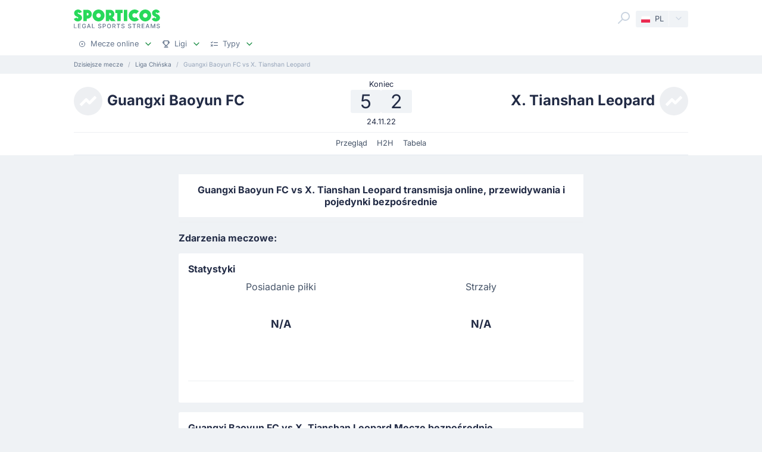

--- FILE ---
content_type: text/html;charset=utf-8
request_url: https://sporticos.com/pl/match/x-tianshan-leopard-vs-guangxi-pingguo-haliao
body_size: 23680
content:
<!DOCTYPE html><html  dir="ltr" lang="pl"><head><meta charset="utf-8">
<meta name="viewport" content="width=device-width, initial-scale=1">
<title>Guangxi Baoyun FC vs X. Tianshan Leopard - transmisje online &amp; typy, pojedynki bezpośrednie - 24 lis 2022</title>
<link rel="preconnect" href="https://sporticos.ams3.cdn.digitaloceanspaces.com/" crossorigin="anonymous">
<link rel="preconnect" href="https://images.sporticos.com/" crossorigin="anonymous">
<link rel="preconnect" href="https://www.googletagmanager.com/" crossorigin="anonymous">
<script>window.dataLayer=window.dataLayer||[];function gtag(){dataLayer.push(arguments);}gtag('js', new Date());gtag('config', 'GTM-TVH8FT');</script>
<script>window.adsbygoogle = window.adsbygoogle || [];</script>
<link rel="stylesheet" href="/_nuxt/entry.omT-5wU_.css" crossorigin>
<link rel="stylesheet" href="/_nuxt/competitions.tn0RQdqM.css" crossorigin>
<link rel="modulepreload" as="script" crossorigin href="/_nuxt/D4UCTNyo.js">
<link rel="modulepreload" as="script" crossorigin href="/_nuxt/CdLusabQ.js">
<link rel="modulepreload" as="script" crossorigin href="/_nuxt/COQ_bz7S.js">
<link rel="modulepreload" as="script" crossorigin href="/_nuxt/BY6KO29_.js">
<link rel="modulepreload" as="script" crossorigin href="/_nuxt/j4fi4y_Z.js">
<link rel="modulepreload" as="script" crossorigin href="/_nuxt/BU_Zf8SN.js">
<link rel="modulepreload" as="script" crossorigin href="/_nuxt/ByZIrCeO.js">
<link rel="modulepreload" as="script" crossorigin href="/_nuxt/eMPn9Ihx.js">
<link rel="modulepreload" as="script" crossorigin href="/_nuxt/Bk6hf0sb.js">
<link rel="modulepreload" as="script" crossorigin href="/_nuxt/B3zwN1J8.js">
<link rel="modulepreload" as="script" crossorigin href="/_nuxt/15_HR9Go.js">
<link rel="modulepreload" as="script" crossorigin href="/_nuxt/C4ybxZ9v.js">
<link rel="modulepreload" as="script" crossorigin href="/_nuxt/Boz_X6RY.js">
<link rel="modulepreload" as="script" crossorigin href="/_nuxt/BFSI3Isa.js">
<link rel="modulepreload" as="script" crossorigin href="/_nuxt/9Wtoo3vp.js">
<link rel="modulepreload" as="script" crossorigin href="/_nuxt/BHR4JE20.js">
<link rel="modulepreload" as="script" crossorigin href="/_nuxt/JVeOjb3P.js">
<link rel="modulepreload" as="script" crossorigin href="/_nuxt/C6BKsBua.js">
<link rel="modulepreload" as="script" crossorigin href="/_nuxt/Ca1rZ_vK.js">
<link rel="modulepreload" as="script" crossorigin href="/_nuxt/C46pN2jP.js">
<link rel="preload" as="fetch" fetchpriority="low" crossorigin="anonymous" href="/_nuxt/builds/meta/f0e803fb-f153-402b-bb6d-c4c2bbc27b43.json">
<script type="module" src="/_nuxt/D4UCTNyo.js" crossorigin></script>
<link rel="dns-prefetch" href="https://sporticos.ams3.cdn.digitaloceanspaces.com/" crossorigin="anonymous">
<link rel="dns-prefetch" href="https://images.sporticos.com/" crossorigin="anonymous">
<meta name="msapplication-TileColor" content="#27d95a">
<meta name="msapplication-config" content="/favicons/browserconfig.xml">
<meta name="theme-color" content="#ffffff">
<meta name="google-site-verification" content="LdU0-D3Wj8Bu6gHfRBZTy6NG2C4VF4sT3JAQNiJV0Aw">
<meta name="google-site-verification" content="7Tf-AUlU4EN99e_gp8V_9NS-z4UM_21rpHb5BZoDE_U">
<meta name="ahrefs-site-verification" content="59bf9ffd02a3086b3f66025c7018a3c600eb23f60225212ebb3dcc258a6469c7">
<meta name="ga-site-verification" content="m-N09Gg_Jj6Nz9OJ5vtjzffC">
<link rel="apple-touch-icon" sizes="180x180" href="/favicons/apple-touch-icon.png">
<link rel="icon" type="image/png" sizes="96x96" href="/favicons/favicon-96x96.png">
<link rel="icon" type="image/png" sizes="48x48" href="/favicons/favicon-48x48.png">
<link rel="manifest" href="/favicons/site.webmanifest">
<link rel="mask-icon" href="/favicons/safari-pinned-tab.svg" color="#27d95a">
<link rel="shortcut icon" href="/favicons/favicon.ico">
<link id="i18n-xd" rel="alternate" href="https://sporticos.com/en-gb/match/x-tianshan-leopard-vs-guangxi-pingguo-haliao" hreflang="x-default">
<link id="i18n-alt-en" rel="alternate" href="https://sporticos.com/en-gb/match/x-tianshan-leopard-vs-guangxi-pingguo-haliao" hreflang="en">
<link id="i18n-alt-en-GB" rel="alternate" href="https://sporticos.com/en-gb/match/x-tianshan-leopard-vs-guangxi-pingguo-haliao" hreflang="en-GB">
<link id="i18n-alt-de" rel="alternate" href="https://sporticos.com/de/match/x-tianshan-leopard-vs-guangxi-pingguo-haliao" hreflang="de">
<link id="i18n-alt-es" rel="alternate" href="https://sporticos.com/es/match/x-tianshan-leopard-vs-guangxi-pingguo-haliao" hreflang="es">
<link id="i18n-alt-fr" rel="alternate" href="https://sporticos.com/fr/match/x-tianshan-leopard-vs-guangxi-pingguo-haliao" hreflang="fr">
<link id="i18n-alt-pl" rel="alternate" href="https://sporticos.com/pl/match/x-tianshan-leopard-vs-guangxi-pingguo-haliao" hreflang="pl">
<link id="i18n-can" rel="canonical" href="https://sporticos.com/pl/match/x-tianshan-leopard-vs-guangxi-pingguo-haliao">
<meta id="i18n-og-url" property="og:url" content="https://sporticos.com/pl/match/x-tianshan-leopard-vs-guangxi-pingguo-haliao">
<meta id="i18n-og" property="og:locale" content="pl">
<meta id="i18n-og-alt-en-GB" property="og:locale:alternate" content="en_GB">
<meta id="i18n-og-alt-de" property="og:locale:alternate" content="de">
<meta id="i18n-og-alt-es" property="og:locale:alternate" content="es">
<meta id="i18n-og-alt-fr" property="og:locale:alternate" content="fr">
<meta id="i18n-og-alt-it" property="og:locale:alternate" content="it">
<meta id="i18n-og-alt-pt-br" property="og:locale:alternate" content="pt_br">
<meta name="description" content="Sprawdź infografikę dla Guangxi Baoyun FC vs X. Tianshan Leopard - Sporticos.com - statystyki piłkarskie w formie infografik dla ponad 60 lig z całego świata">
<meta property="og:title" content="Guangxi Baoyun FC vs X. Tianshan Leopard - transmisje online & typy, pojedynki bezpośrednie">
<meta property="og:description" content="Sprawdź infografikę dla Guangxi Baoyun FC vs X. Tianshan Leopard - Sporticos.com - statystyki piłkarskie w formie infografik dla ponad 60 lig z całego świata">
<meta property="og:url" content="https://sporticos.com/pl/match/x-tianshan-leopard-vs-guangxi-pingguo-haliao">
<meta property="og:image" content="https://images.sporticos.com/sporticos/pl/match/x-tianshan-leopard-vs-guangxi-pingguo-haliao">
<meta property="og:image:width" content="1200">
<meta property="og:image:height" content="675">
<meta property="og:type" content="website">
<meta name="twitter:card" content="summary_large_image">
<meta name="twitter:title" content="Guangxi Baoyun FC vs X. Tianshan Leopard - transmisje online & typy, pojedynki bezpośrednie">
<meta name="twitter:description" content="Sprawdź infografikę dla Guangxi Baoyun FC vs X. Tianshan Leopard - Sporticos.com - statystyki piłkarskie w formie infografik dla ponad 60 lig z całego świata">
<meta name="twitter:image" content="https://images.sporticos.com/sporticos/pl/match/x-tianshan-leopard-vs-guangxi-pingguo-haliao">
<meta name="robots" content="max-image-preview:large">
<script type="application/ld+json">{"@context":"http://schema.org","@graph":[{"@context":"https://schema.org","@type":"BroadcastEvent","name":"Guangxi Baoyun FC vs X. Tianshan Leopard","description":"Liga Chińska 31. kolejka","url":"https://sporticos.com/pl/match/x-tianshan-leopard-vs-guangxi-pingguo-haliao","startDate":"2022-11-24T06:30:00Z","endDate":"2022-11-24T08:00:00Z","isLiveBroadcast":true,"videoFormat":"HD","broadcastOfEvent":{"@context":"https://schema.org","@type":"SportsEvent","eventStatus":"http://schema.org/EventScheduled","eventAttendanceMode":"https://schema.org/MixedEventAttendanceMode","sport":"Football","name":"Guangxi Baoyun FC vs X. Tianshan Leopard","description":"Liga Chińska 31. kolejka","url":"https://sporticos.com/pl/match/x-tianshan-leopard-vs-guangxi-pingguo-haliao","startDate":"2022-11-24T06:30:00Z","endDate":"2022-11-24T08:00:00Z","image":"https://images.sporticos.com/sporticos/pl/match/x-tianshan-leopard-vs-guangxi-pingguo-haliao","offers":{"@type":"Offer","availability":"https://schema.org/OnlineOnly","price":0,"priceCurrency":"EUR","url":"https://sporticos.com/pl/match/x-tianshan-leopard-vs-guangxi-pingguo-haliao","validFrom":"2022-11-24T06:30:00Z"},"homeTeam":{"@type":"SportsTeam","sport":"Football","name":"Guangxi Baoyun FC","logo":"https://sporticos.ams3.cdn.digitaloceanspaces.com/soccer/teams/team_placeholder.svg","url":"/pl/team/chiny/guangxi-baoyun-fc"},"awayTeam":{"@type":"SportsTeam","sport":"Football","name":"X. Tianshan Leopard","logo":"https://sporticos.ams3.cdn.digitaloceanspaces.com/soccer/teams/team_placeholder.svg","url":"/pl/team/chiny/x-tianshan-leopard"},"location":[{"@type":"VirtualLocation","url":"https://sporticos.com/pl/match/x-tianshan-leopard-vs-guangxi-pingguo-haliao"},{"@type":"Place","name":"Stadion Guangxi Baoyun FC"}]}}]}</script>
<script type="application/ld+json">{"@context":"https://schema.org","@type":"Organization","name":"Sporticos","legalName":"Sporticos Sp. z o.o","publishingPrinciples":"https://sporticos.com/en-gb/editorial-team","description":"Sporticos.com is a source for all essential information about football every fan would ever need. We are here to provide you with match previews, post mach reports, head to head teams, and players comparisons served in a simple way. All done with the purpose to watch and experience the football we love with an understanding and rich background. Be a part of the Sporticos.com crowd and share football stats with your friends!","foundingDate":"2015","url":"https://sporticos.com/pl","sameAs":["https://twitter.com/SporticosCom","https://www.linkedin.com/company/sporticos"],"logo":{"@type":"ImageObject","url":"https://sporticos.ams3.cdn.digitaloceanspaces.com/sporticos.png"},"address":{"@type":"PostalAddress","streetAddress":"Grochowska 306/308","addressLocality":"Praga-Poludnie","addressRegion":"Warszawa","postalCode":"03-840","addressCountry":{"@type":"Country","name":"Poland"}},"contactPoint":{"@type":"ContactPoint","contactType":"customer support","email":"contact@sporticos.com"},"telephone":"+48 22 114 00 04","taxID":"PL1132892214"}</script><meta name="sentry-trace" content="7d3f1e069b990e97afd2d492f45b5580-d3037621ad5fc212-0"/>
<meta name="baggage" content="sentry-environment=production,sentry-release=6d69c2393567271ef0cdb1da03de5d8b553864fd,sentry-public_key=56f29625dac54ad592ddfcf03809d54c,sentry-trace_id=7d3f1e069b990e97afd2d492f45b5580,sentry-org_id=159747,sentry-sampled=false,sentry-sample_rand=0.4121378893186328,sentry-sample_rate=0.005"/></head><body><div id="__nuxt"><div class="layout-root"><span></span><!--[--><!----><!--]--><header class="bg-white px-0-5"><div class="container"><div class="row"><div class="col-12 d-flex align-items-center mt-0-5 py-0-5"><a href="/pl" class="d-flex flex-column me-auto"><i class="svg-icon" style="width:145px;height:20px;" data-icon="sporticos"><svg xmlns="http://www.w3.org/2000/svg" viewBox="0 0 145 20"><title>Sporticos</title><path fill="#27d95a" d="m0 15.736 4.712-2.384c.225.785.842 1.487 1.655 1.487.674 0 1.15-.421 1.15-.926 0-.785-.925-1.234-2.103-1.795C3.366 11.108.56 9.79.56 5.863c0-3.45 3.142-5.835 6.676-5.835 2.637 0 5.246 1.43 6.255 4.236L9.004 6.367c-.252-.897-.813-1.346-1.458-1.346-.674 0-1.038.505-1.038.898 0 .813 1.038 1.29 2.356 1.907 2.104 1.01 4.909 2.356 4.909 6.087S10.435 20 6.648 20C4.068 20 1.234 18.85 0 15.736m21.767-.308v4.18h-5.694V.392h6.76a7.518 7.518 0 0 1 0 15.035zm0-9.622v4.208h1.066a2.1 2.1 0 0 0 2.104-2.104 2.12 2.12 0 0 0-2.104-2.104zm9.762 4.208C31.529 4.488 36.017 0 41.543 0s10.014 4.488 10.014 10.014S47.069 20 41.543 20s-10.014-4.46-10.014-9.986m13.8 0c0-2.104-1.682-3.815-3.786-3.815s-3.787 1.711-3.787 3.815c0 2.076 1.683 3.787 3.787 3.787s3.787-1.711 3.787-3.787m25.05 9.593H62.72l-3.17-3.618v3.618h-5.694V.393h7.18a7.117 7.117 0 0 1 7.126 7.125c0 2.412-1.347 4.544-3.31 5.778zM59.55 5.807v4.207h1.066a2.1 2.1 0 0 0 2.104-2.104 2.12 2.12 0 0 0-2.104-2.104zm19.13 13.8h-5.694V6.115h-3.225V.393h12.117v5.722h-3.197zM84.124.393h5.695v19.214h-5.695zm25.106 16.69c-1.824 1.795-4.32 2.917-7.069 2.917-5.526 0-10.014-4.46-10.014-9.986S96.634 0 102.16 0c2.749 0 5.245 1.122 7.069 2.945l-4.404 4.376A3.8 3.8 0 0 0 102.16 6.2a3.82 3.82 0 0 0-3.815 3.815c0 2.076 1.711 3.787 3.815 3.787 1.038 0 1.991-.42 2.665-1.122zm.757-7.069C109.986 4.488 114.474 0 120 0s10.014 4.488 10.014 10.014S125.526 20 120 20s-10.014-4.46-10.014-9.986m13.801 0c0-2.104-1.683-3.815-3.787-3.815s-3.787 1.711-3.787 3.815c0 2.076 1.683 3.787 3.787 3.787s3.787-1.711 3.787-3.787m7.153 5.722 4.712-2.384c.225.785.842 1.487 1.655 1.487.673 0 1.15-.421 1.15-.926 0-.785-.925-1.234-2.104-1.795-2.047-1.01-4.852-2.328-4.852-6.255 0-3.45 3.141-5.835 6.676-5.835 2.636 0 5.245 1.43 6.255 4.236l-4.488 2.103c-.253-.897-.814-1.346-1.459-1.346-.673 0-1.038.505-1.038.898 0 .813 1.038 1.29 2.357 1.907 2.103 1.01 4.908 2.356 4.908 6.087S141.374 20 137.588 20c-2.581 0-5.414-1.15-6.648-4.264"></path></svg></i><i class="svg-icon mt-0-25" style="width:145px;height:8px;" data-icon="sporticos-subtitle"><svg xmlns="http://www.w3.org/2000/svg" fill="none" viewBox="0 0 145 8"><title>Legal Sports Stream</title><path fill="#64748b" d="M.252 7.372V.1H1.35v6.329h3.295v.944zM6.997 7.372V.1h4.56v.945H8.093V3.26h3.225V4.2H8.094v2.227H11.6v.944zM19.044 2.397a2.2 2.2 0 0 0-.277-.579 1.77 1.77 0 0 0-.952-.72A2.2 2.2 0 0 0 17.151 1q-.615 0-1.108.316-.494.317-.78.927-.285.607-.285 1.488 0 .885.288 1.495.287.61.788.927.501.315 1.14.316.593 0 1.033-.241.444-.242.686-.682.245-.444.245-1.044l.284.053H17.36v-.905h2.858v.827q0 .916-.39 1.59a2.66 2.66 0 0 1-1.073 1.038q-.681.366-1.562.366-.987 0-1.733-.455a3.1 3.1 0 0 1-1.158-1.289q-.415-.839-.415-1.989 0-.87.241-1.562T14.808 1A3 3 0 0 1 15.84.26Q16.438 0 17.144 0q.59 0 1.098.174.51.174.909.494a2.8 2.8 0 0 1 1.019 1.729zM23.102 7.372h-1.165L24.555.1h1.267l2.618 7.273h-1.165L25.219 1.42h-.057zm.195-2.848h3.779v.923h-3.779zM30.59 7.372V.1h1.097v6.329h3.296v.944zM45.048 2.01a1.04 1.04 0 0 0-.47-.781q-.411-.28-1.036-.28-.448 0-.774.141-.328.139-.508.384a.9.9 0 0 0-.178.55q0 .26.121.448.124.187.323.316.203.124.433.21.231.081.444.134l.71.185q.349.086.714.23.366.146.678.384t.505.59q.195.351.195.841 0 .618-.32 1.098-.315.48-.92.756-.6.277-1.452.277-.816 0-1.413-.26a2.2 2.2 0 0 1-.934-.734 2.13 2.13 0 0 1-.373-1.137h1.101q.032.394.256.657.227.26.579.387.354.125.777.125.465 0 .828-.146.365-.15.575-.412a.98.98 0 0 0 .21-.621.76.76 0 0 0-.185-.53 1.4 1.4 0 0 0-.494-.34q-.309-.135-.7-.238l-.859-.235q-.873-.237-1.385-.7-.508-.46-.508-1.22 0-.63.341-1.098a2.24 2.24 0 0 1 .924-.728A3.2 3.2 0 0 1 43.567 0q.738 0 1.303.26.568.258.895.713.327.45.34 1.037zM48.616 7.372V.1h2.593q.849 0 1.406.31.558.308.834.845.278.533.278 1.2 0 .671-.281 1.207a2.03 2.03 0 0 1-.838.845q-.558.31-1.403.31h-1.782v-.931h1.683q.535 0 .87-.185a1.16 1.16 0 0 0 .49-.511q.156-.323.156-.735 0-.413-.156-.732a1.12 1.12 0 0 0-.494-.5q-.334-.182-.88-.182h-1.378v6.332zM62.43 3.736q0 1.164-.426 2.003a3.13 3.13 0 0 1-1.168 1.285q-.738.448-1.68.448-.945 0-1.687-.448-.738-.45-1.164-1.289-.427-.838-.426-2 0-1.164.426-1.998.426-.84 1.164-1.286A3.2 3.2 0 0 1 59.156 0q.942 0 1.68.451.742.447 1.168 1.286.426.834.426 1.999m-1.086 0q0-.888-.288-1.495-.285-.61-.781-.924a2.03 2.03 0 0 0-1.119-.316q-.629 0-1.122.316-.494.314-.781.924-.285.607-.284 1.495 0 .888.284 1.498.287.607.781.924.494.312 1.122.312.626 0 1.119-.312.497-.317.781-.924.288-.61.288-1.498M64.898 7.372V.1h2.593q.844 0 1.402.292.561.29.838.806.278.51.278 1.182 0 .668-.281 1.176a1.9 1.9 0 0 1-.838.784q-.558.281-1.403.281h-1.964v-.945h1.865q.533 0 .866-.152.338-.153.494-.444a1.46 1.46 0 0 0 .156-.7q0-.411-.16-.714a1.03 1.03 0 0 0-.493-.461q-.334-.164-.877-.164h-1.378v6.332zm3.59-3.281 1.797 3.281h-1.25l-1.76-3.281zM72.085 1.044V.099h5.629v.945h-2.27v6.328h-1.093V1.044zM84.024 2.01a1.04 1.04 0 0 0-.469-.781q-.411-.28-1.037-.28-.447 0-.774.141-.327.139-.508.384a.9.9 0 0 0-.177.55q0 .26.12.448.125.187.324.316.203.124.433.21.231.081.444.134l.71.185q.348.086.714.23.366.146.678.384t.504.59q.195.351.196.841 0 .618-.32 1.098-.315.48-.92.756-.6.277-1.452.277-.818 0-1.413-.26a2.2 2.2 0 0 1-.934-.734 2.13 2.13 0 0 1-.373-1.137h1.1q.033.394.256.657.228.26.58.387.354.125.777.125.465 0 .827-.146.366-.15.575-.412a.98.98 0 0 0 .21-.621.76.76 0 0 0-.185-.53 1.4 1.4 0 0 0-.493-.34q-.31-.135-.7-.238l-.86-.235q-.873-.237-1.384-.7-.508-.46-.508-1.22 0-.63.341-1.098.34-.469.923-.728A3.2 3.2 0 0 1 82.543 0q.74 0 1.303.26.569.258.895.713.327.45.341 1.037zM95.306 2.01a1.04 1.04 0 0 0-.469-.781q-.411-.28-1.037-.28-.447 0-.774.141-.327.139-.508.384a.9.9 0 0 0-.177.55q0 .26.12.448.125.187.324.316.203.124.433.21.231.081.444.134l.71.185q.348.086.714.23.366.146.678.384t.504.59q.195.351.196.841 0 .618-.32 1.098-.315.48-.92.756-.6.277-1.452.277-.817 0-1.413-.26a2.2 2.2 0 0 1-.934-.734 2.13 2.13 0 0 1-.373-1.137h1.1q.033.394.256.657.228.26.58.387.354.125.777.125.465 0 .827-.146.366-.15.576-.412a.98.98 0 0 0 .21-.621.76.76 0 0 0-.186-.53 1.4 1.4 0 0 0-.493-.34q-.31-.135-.7-.238l-.86-.235q-.872-.237-1.384-.7-.508-.46-.508-1.22 0-.63.341-1.098.34-.469.923-.728A3.2 3.2 0 0 1 93.825 0q.74 0 1.303.26.57.258.895.713.327.45.341 1.037zM98.516 1.044V.099h5.629v.945h-2.269v6.328h-1.094V1.044zM106.489 7.372V.1h2.592q.845 0 1.403.292.56.29.838.806.277.51.277 1.182 0 .668-.281 1.176a1.9 1.9 0 0 1-.838.784q-.558.281-1.403.281h-1.963v-.945h1.864q.533 0 .866-.152.338-.153.494-.444.156-.29.156-.7 0-.411-.159-.714a1.04 1.04 0 0 0-.494-.461q-.334-.164-.877-.164h-1.378v6.332zm3.59-3.281 1.797 3.281h-1.25l-1.762-3.281zM114.034 7.372V.1h4.56v.945h-3.463V3.26h3.225V4.2h-3.225v2.227h3.505v.944zM121.774 7.372h-1.165L123.226.1h1.268l2.617 7.273h-1.165L123.89 1.42h-.057zm.195-2.848h3.778v.923h-3.778zM129.261.1h1.332l2.315 5.653h.086l2.315-5.654h1.332v7.273h-1.044V2.11h-.068l-2.145 5.253h-.866l-2.145-5.256h-.068v5.266h-1.044zM143.303 2.01a1.04 1.04 0 0 0-.469-.781q-.412-.28-1.037-.28-.448 0-.774.141-.327.139-.508.384a.9.9 0 0 0-.178.55q0 .26.121.448.125.187.323.316.203.124.433.21.231.081.444.134l.711.185q.348.086.713.23.366.146.679.384.312.238.504.59.195.351.195.841 0 .618-.319 1.098-.317.48-.92.756-.6.277-1.453.277-.816 0-1.413-.26a2.2 2.2 0 0 1-.934-.734 2.13 2.13 0 0 1-.373-1.137h1.101q.032.394.256.657.226.26.579.387.355.125.777.125.465 0 .828-.146.365-.15.575-.412a.98.98 0 0 0 .21-.621.76.76 0 0 0-.185-.53 1.4 1.4 0 0 0-.494-.34 5 5 0 0 0-.699-.238l-.86-.235q-.873-.237-1.385-.7-.507-.46-.507-1.22 0-.63.34-1.098.342-.469.924-.728A3.2 3.2 0 0 1 141.822 0q.738 0 1.303.26.568.258.895.713.326.45.341 1.037z"></path></svg></i></a><div class="d-flex"><form class="position-relative bg-white me-0-5"><div class="search-container d-flex justify-content-start align-items-md-end"><button type="button"><svg class="svg-icon svg-icon-size-24 fill-gray-400" style="" data-v-da5f7ea8><use href="/sprites/common.6e6ebf9e.svg#search" data-v-da5f7ea8></use></svg></button><!----><!----></div></form><div class="small bg-gray-200 rounded transition-background-color position-relative"><button class="flex-container cursor-pointer text-secondary" type="button"><span class="flex-container p-0-5"><svg class="svg-icon me-0-5" style="width:16px;height:12px;" data-v-da5f7ea8><use href="/sprites/common.6e6ebf9e.svg#pl" data-v-da5f7ea8></use></svg><span>PL</span></span><span class="language-switcher__arrow flex-container h-100 bg-gray-100-hover px-0-5 border-start border-1 border-light radius-right"><svg class="svg-icon svg-icon-size-16 transition-fill fill-gray-400" style="" data-v-da5f7ea8><use href="/sprites/common.6e6ebf9e.svg#chevron-down" data-v-da5f7ea8></use></svg></span></button><!----></div></div><button class="main-navigation-trigger d-block d-md-none is-closed hamburger hamburger--squeeze ms-0-5" type="button"><span class="hamburger-box"><span class="hamburger-inner"></span></span><span class="visually-hidden"> Menu </span></button></div><nav class="header-bottom-menu__slide col-12"><ul class="flex-container no-bullet m-0 flex-column justify-content-center flex-md-row justify-content-md-start"><!--[--><li class="small mt-0-5 mt-md-0 header-bottom-menu__item"><a class="flex-container justify-content-between align-items-center p-0-5" href="/pl"><span class="flex-container align-items-center justify-content-md-start text-gray-600 text-dark-hover"><svg class="svg-icon svg-icon-size-12 me-0-5 fill-gray-600" style="" data-v-da5f7ea8><use href="/sprites/common.6e6ebf9e.svg#play" data-v-da5f7ea8></use></svg><span>Mecze online</span></span><span class="flex-container ms-0-5"><svg class="svg-icon svg-icon-size-16 fill-green" style="" data-v-da5f7ea8><use href="/sprites/common.6e6ebf9e.svg#chevron-down" data-v-da5f7ea8></use></svg></span></a><div class="navbar-submenu bg-white pt-1 px-1 d-none"><div class="d-block container"><!--[--><div class="d-flex"><!--[--><a href="/pl" class="d-flex align-items-center text-bold ms-0-5">Mecze online <svg class="svg-icon svg-icon-size-16 fill-green" style="" data-v-da5f7ea8><use href="/sprites/common.6e6ebf9e.svg#chevron-right" data-v-da5f7ea8></use></svg></a><a href="/pl/pilka-w-tv" class="d-flex align-items-center text-bold ms-0-5">Piłka w TV <svg class="svg-icon svg-icon-size-16 fill-green" style="" data-v-da5f7ea8><use href="/sprites/common.6e6ebf9e.svg#chevron-right" data-v-da5f7ea8></use></svg></a><!--]--></div><hr class="my-0-5"><!--]--><div class="container"><div class="row"><!--[--><div class="col-md-5 col-lg-3"><div class="d-block ps-0-5 my-0-5"><strong class="py-0-5">Inne strony</strong><div class="row"><!--[--><div class="col-md-auto"><ul class="no-bullet"><!--[--><!--]--></ul></div><!--]--></div></div></div><div class="col-md-7 col-lg-9"><div class="d-block ps-0-5 my-0-5"><strong class="py-0-5">Mecze online</strong><div class="row"><!--[--><div class="col-md-auto"><ul class="no-bullet"><!--[--><li class="pt-0-5"><a href="/pl/team/anglia/manchester-city-fc" class="">Man City</a></li><li class="pt-0-5"><a href="/pl/team/anglia/tottenham-hotspur-fc" class="">Tottenham</a></li><li class="pt-0-5"><a href="/pl/team/anglia/manchester-united-fc" class="">Man Utd</a></li><li class="pt-0-5"><a href="/pl/team/anglia/chelsea-fc" class="">Chelsea</a></li><li class="pt-0-5"><a href="/pl/team/anglia/arsenal-fc" class="">Arsenal</a></li><!--]--></ul></div><div class="col-md-auto"><ul class="no-bullet"><!--[--><li class="pt-0-5"><a href="/pl/team/anglia/liverpool-fc" class="">Liverpool</a></li><!--]--></ul></div><!--]--></div></div></div><!--]--></div></div></div></div></li><li class="small mt-0-5 mt-md-0 header-bottom-menu__item"><a class="flex-container justify-content-between align-items-center p-0-5" href="/pl/wszystkie-ligi"><span class="flex-container align-items-center justify-content-md-start text-gray-600 text-dark-hover"><svg class="svg-icon svg-icon-size-12 me-0-5 fill-gray-600" style="" data-v-da5f7ea8><use href="/sprites/common.6e6ebf9e.svg#goblet" data-v-da5f7ea8></use></svg><span>Ligi</span></span><span class="flex-container ms-0-5"><svg class="svg-icon svg-icon-size-16 fill-green" style="" data-v-da5f7ea8><use href="/sprites/common.6e6ebf9e.svg#chevron-down" data-v-da5f7ea8></use></svg></span></a><div class="navbar-submenu bg-white pt-1 px-1 d-none"><div class="d-block container"><!--[--><div class="d-flex"><!--[--><a href="/pl/wszystkie-ligi" class="d-flex align-items-center text-bold ms-0-5">Ligi <svg class="svg-icon svg-icon-size-16 fill-green" style="" data-v-da5f7ea8><use href="/sprites/common.6e6ebf9e.svg#chevron-right" data-v-da5f7ea8></use></svg></a><!--]--></div><hr class="my-0-5"><!--]--><div class="container"><div class="row"><!--[--><div class="col-md-6 col-lg-3"><div class="d-block ps-0-5 my-0-5"><strong class="py-0-5">Polska</strong><div class="row"><!--[--><div class="col-md-auto"><ul class="no-bullet"><!--[--><li class="pt-0-5"><a href="/pl/league/polska/i-liga" class="">I Liga</a></li><li class="pt-0-5"><a href="/pl/league/polska/ekstraklasa" class="">Ekstraklasa</a></li><li class="pt-0-5"><a href="/pl/league/polska/puchar-polski" class="">Puchar Polski</a></li><li class="pt-0-5"><a href="/pl/league/polska/superpuchar" class="">Superpuchar</a></li><li class="pt-0-5"><a href="/pl/league/polska/i-liga" class="">I Liga</a></li><!--]--></ul></div><!--]--></div></div></div><div class="col-md-6 col-lg-3"><div class="d-block ps-0-5 my-0-5"><strong class="py-0-5">Najlepsze ligi</strong><div class="row"><!--[--><div class="col-md-auto"><ul class="no-bullet"><!--[--><li class="pt-0-5"><a href="/pl/league/fifa-klubowe-mistrzostwa-swiata" class="">FIFA Klubowe Mistrzostwa Świata</a></li><li class="pt-0-5"><a href="/pl/league/uefa-liga-europejska" class="">UEFA Liga Europejska</a></li><li class="pt-0-5"><a href="/pl/league/uefa-liga-mistrzow" class="">UEFA Liga Mistrzów</a></li><li class="pt-0-5"><a href="/pl/league/anglia/premier-league" class="">Premier League</a></li><li class="pt-0-5"><a href="/pl/league/wlochy/serie-a" class="">Serie A</a></li><li class="pt-0-5"><a href="/pl/league/niemcy/bundesliga" class="">Bundesliga</a></li><li class="pt-0-5"><a href="/pl/league/hiszpania/laliga" class="">LaLiga</a></li><!--]--></ul></div><!--]--></div></div></div><!--]--></div></div></div></div></li><li class="small mt-0-5 mt-md-0 header-bottom-menu__item"><a class="flex-container justify-content-between align-items-center p-0-5" href="/pl/typy"><span class="flex-container align-items-center justify-content-md-start text-gray-600 text-dark-hover"><svg class="svg-icon svg-icon-size-12 me-0-5 fill-gray-600" style="" data-v-da5f7ea8><use href="/sprites/common.6e6ebf9e.svg#tasks" data-v-da5f7ea8></use></svg><span>Typy</span></span><span class="flex-container ms-0-5"><svg class="svg-icon svg-icon-size-16 fill-green" style="" data-v-da5f7ea8><use href="/sprites/common.6e6ebf9e.svg#chevron-down" data-v-da5f7ea8></use></svg></span></a><div class="navbar-submenu bg-white pt-1 px-1 d-none"><div class="d-block container"><!--[--><div class="d-flex"><!--[--><a href="/pl/typy" class="d-flex align-items-center text-bold ms-0-5">Typy <svg class="svg-icon svg-icon-size-16 fill-green" style="" data-v-da5f7ea8><use href="/sprites/common.6e6ebf9e.svg#chevron-right" data-v-da5f7ea8></use></svg></a><!--]--></div><hr class="my-0-5"><!--]--><div class="container"><div class="row"><!--[--><div class="col-md-6 col-lg-4"><div class="d-block ps-0-5 my-0-5"><strong class="py-0-5"></strong><div class="row"><!--[--><div class="col-md-auto"><ul class="no-bullet"><!--[--><li class="pt-0-5"><a href="/pl/typy/1x2" class="">1x2</a></li><li class="pt-0-5"><a href="/pl/typy/powyzej-2-5-gola" class="">Powyżej 2.5</a></li><!--]--></ul></div><div class="col-md-auto"><ul class="no-bullet"><!--[--><li class="pt-0-5"><a href="/pl/typy/btts" class="">BTTS</a></li><!--]--></ul></div><!--]--></div></div></div><!--]--></div></div></div></div></li><!--]--></ul></nav></div></div></header><div class="d-flex d-md-none fixed-bottom bg-white row border-top border-1 border-gray-300 shadow-top-gray"><!--[--><a href="/pl" class="col d-flex flex-column align-items-center justify-content-center p-0-5 text-secondary fill-gray-400" exact="true"><i class="svg-icon svg-icon-size-16" style="" data-icon="play"><svg xmlns="http://www.w3.org/2000/svg" width="24" height="24" viewBox="0 0 24 24"><path fill-rule="evenodd" d="M2 12c0 5.523 4.477 10 10 10s10-4.477 10-10S17.523 2 12 2 2 6.477 2 12m2 0a8 8 0 1 1 16 0 8 8 0 0 1-16 0m6.528-2.882a1 1 0 0 1 1.027.05l3 2a1 1 0 0 1 0 1.664l-3 2A1 1 0 0 1 10 14v-4a1 1 0 0 1 .528-.882" clip-rule="evenodd"></path></svg></i><small class="mt-0-5 text-center">Transmisje</small></a><a href="/pl/pilka-w-tv" class="col d-flex flex-column align-items-center justify-content-center p-0-5 text-secondary fill-gray-400" exact="false"><i class="svg-icon svg-icon-size-16" style="" data-icon="ontv"><svg xmlns="http://www.w3.org/2000/svg" width="12" height="12" viewBox="0 0 12 12"><path fill-rule="evenodd" d="M8.197 1.08c.296.157.392.498.214.761L7.104 3.778h2.021c1.036 0 1.875.746 1.875 1.666v3.89c0 .92-.84 1.666-1.875 1.666h-6.25C1.839 11 1 10.254 1 9.333V5.444c0-.92.84-1.666 1.875-1.666h1.332l-.602-.803c-.191-.255-.114-.6.173-.77.288-.17.676-.102.867.154l1.031 1.374L7.34 1.27c.178-.263.562-.349.858-.19m-2.83 3.809h3.758c.345 0 .625.249.625.555v3.89c0 .306-.28.555-.625.555h-6.25c-.345 0-.625-.249-.625-.556V5.444c0-.306.28-.555.625-.555z" clip-rule="evenodd"></path></svg></i><small class="mt-0-5 text-center">Mecze TV</small></a><a href="/pl/typy" class="col d-flex flex-column align-items-center justify-content-center p-0-5 text-secondary fill-gray-400" exact="false"><i class="svg-icon svg-icon-size-16" style="" data-icon="tasks"><svg xmlns="http://www.w3.org/2000/svg" width="10" height="8" viewBox="0 0 10 8"><path d="m2.131.662-.988 1.079-.259-.311a.5.5 0 1 0-.768.64l.625.75a.5.5 0 0 0 .753.018l1.375-1.5A.5.5 0 0 0 2.13.662M4.5 2.5h5a.5.5 0 1 0 0-1h-5a.5.5 0 0 0 0 1m0 3a.5.5 0 0 0 0 1h5a.5.5 0 1 0 0-1zm-2.354-.854-.646.647-.646-.647a.5.5 0 0 0-.708.708L.793 6l-.647.646a.5.5 0 0 0 .708.708l.646-.647.646.647a.5.5 0 0 0 .708-.708L2.207 6l.647-.646a.5.5 0 0 0-.708-.708"></path></svg></i><small class="mt-0-5 text-center">Typy</small></a><a href="/pl/wszystkie-ligi" class="col d-flex flex-column align-items-center justify-content-center p-0-5 text-secondary fill-gray-400" exact="true"><i class="svg-icon svg-icon-size-16" style="" data-icon="goblet"><svg xmlns="http://www.w3.org/2000/svg" width="10" height="10" viewBox="0 0 10 10"><path d="M8 0a.5.5 0 0 1 .5.5v.518a1.75 1.75 0 0 1 0 3.464v.103a1 1 0 0 1-.332.744L6.375 6.938 6.89 9h.61a.5.5 0 0 1 0 1h-5a.5.5 0 0 1 0-1h.61l.515-2.062-1.793-1.61a1 1 0 0 1-.332-.743v-.103a1.75 1.75 0 0 1 0-3.464V.5A.5.5 0 0 1 2 0zM2.5 4.585l2.166 1.943a.5.5 0 0 0 .668 0L7.5 4.585V1h-5zm-1-2.542a.75.75 0 0 0 0 1.414zm7 0v1.414a.75.75 0 0 0 0-1.414M5.86 9l-.358-1.43c-.324.115-.68.115-1.004 0L4.14 9z"></path></svg></i><small class="mt-0-5 text-center">Ligi</small></a><!--]--><!----></div><main><!--[--><!--[--><div class="mb-3 position-relative"><div class="container"><ol class="sp-breadcrumb d-flex my-0-5 small no-bullet text-ellipsis" itemscope itemtype="https://schema.org/BreadcrumbList"><!--[--><li class="sp-breadcrumb-item small" itemprop="itemListElement" itemscope itemtype="https://schema.org/ListItem"><a href="/pl" class="text-gray-600" itemid="/pl" itemprop="item" itemscope itemtype="https://schema.org/WebPage"><span itemprop="name">Dzisiejsze mecze</span></a><meta content="1" itemprop="position"></li><li class="sp-breadcrumb-item small" itemprop="itemListElement" itemscope itemtype="https://schema.org/ListItem"><a href="/pl/league/chiny/liga-chinska" class="text-gray-600" itemid="/pl/league/chiny/liga-chinska" itemprop="item" itemscope itemtype="https://schema.org/WebPage"><span itemprop="name">Liga Chińska</span></a><meta content="2" itemprop="position"></li><li class="text-ellipsis sp-breadcrumb-item small" itemprop="itemListElement" itemscope itemtype="https://schema.org/ListItem"><span class="text-gray-500" itemprop="name"><span class="bc-label">Guangxi Baoyun FC vs X. Tianshan Leopard</span></span><meta content="3" itemprop="position"></li><!--]--></ol></div><div class="match-header" data-id="router-offset-top"><div class="bg-danger text-white text-center" style="display:none;"></div><div class="bg-white pt-0-5"><div class="container pb-0-5"><div class="row"><div class="col-12"><div class="flex-container align-items-center justify-content-between"><a href="/pl/team/chiny/guangxi-baoyun-fc" class="d-md-flex w-40"><div class="mb-0-25 me-0-5"><img alt="Guangxi Baoyun FC" height="48" loading="lazy" src="https://sporticos.ams3.cdn.digitaloceanspaces.com/soccer/teams/team_placeholder.svg" srcset="https://sporticos.ams3.cdn.digitaloceanspaces.com/soccer/teams/team_placeholder.svg 2x, https://sporticos.ams3.cdn.digitaloceanspaces.com/soccer/teams/team_placeholder.svg 1x" width="48"></div><h2 class="h3 mt-0-5 d-none d-md-block">Guangxi Baoyun FC</h2><h2 class="small d-block d-md-none">Guangxi Baoyun FC</h2></a><div class="flex-container flex-column text-center text-nowrap ms-0-5 me-0-5"><small class="">Koniec</small><div class="h1 text-reset mb-0-25"><span class="bg-gray-200 rounded pe-1 ps-1">5</span><span class="bg-gray-200 rounded pe-1 ps-1">2</span></div><small>24.11.22</small><!----></div><a href="/pl/team/chiny/x-tianshan-leopard" class="d-md-flex text-end flex-md-row-reverse w-40"><div class="mb-0-25 ms-0-5"><img alt="X. Tianshan Leopard" height="48" loading="lazy" src="https://sporticos.ams3.cdn.digitaloceanspaces.com/soccer/teams/team_placeholder.svg" srcset="https://sporticos.ams3.cdn.digitaloceanspaces.com/soccer/teams/team_placeholder.svg 2x, https://sporticos.ams3.cdn.digitaloceanspaces.com/soccer/teams/team_placeholder.svg 1x" width="48"></div><h2 class="h3 mt-0-5 d-none d-md-block">X. Tianshan Leopard</h2><h2 class="small d-block d-md-none">X. Tianshan Leopard</h2></a></div></div><!----></div></div><div class="container"><hr class="my-0"><div class="match-tabs text-center border-bottom border-1 border-gray-300"><!--[--><a aria-current="page" href="/pl/match/x-tianshan-leopard-vs-guangxi-pingguo-haliao#overview" class="router-link-active router-link-exact-active d-inline-block cursor-pointer p-0-5 border-bottom border-2 rounded-0 small border-transparent text-secondary">Przegląd</a><a aria-current="page" href="/pl/match/x-tianshan-leopard-vs-guangxi-pingguo-haliao#head_to_head" class="router-link-active router-link-exact-active d-inline-block cursor-pointer p-0-5 border-bottom border-2 rounded-0 small border-transparent text-secondary">H2H</a><a aria-current="page" href="/pl/match/x-tianshan-leopard-vs-guangxi-pingguo-haliao#league_table" class="router-link-active router-link-exact-active d-inline-block cursor-pointer p-0-5 border-bottom border-2 rounded-0 small border-transparent text-secondary">Tabela</a><!--]--></div></div></div><div class="fixed-top w-100 bg-white pt-0-5 match-header-fixed" style="display:none;"><div class="container"><div class="flex-container justify-content-between"><div class="flex-container align-items-center"><img alt="Guangxi Baoyun FC" height="32" loading="lazy" src="https://sporticos.ams3.cdn.digitaloceanspaces.com/soccer/teams/team_placeholder.svg" srcset="https://sporticos.ams3.cdn.digitaloceanspaces.com/soccer/teams/team_placeholder.svg 2x, https://sporticos.ams3.cdn.digitaloceanspaces.com/soccer/teams/team_placeholder.svg 1x" width="32"><div class="d-none d-md-block h5 mb-0 ms-0-5">Guangxi Baoyun FC</div></div><div class="h4 text-center">5:2</div><div class="flex-container align-items-center"><div class="d-none d-md-block h5 mb-0 me-0-5">X. Tianshan Leopard</div><img alt="X. Tianshan Leopard" height="32" loading="lazy" src="https://sporticos.ams3.cdn.digitaloceanspaces.com/soccer/teams/team_placeholder.svg" srcset="https://sporticos.ams3.cdn.digitaloceanspaces.com/soccer/teams/team_placeholder.svg 2x, https://sporticos.ams3.cdn.digitaloceanspaces.com/soccer/teams/team_placeholder.svg 1x" width="32"></div></div><hr class="my-0"><div class="match-tabs text-center border-bottom border-1 border-gray-300"><!--[--><a aria-current="page" href="/pl/match/x-tianshan-leopard-vs-guangxi-pingguo-haliao#overview" class="router-link-active router-link-exact-active d-inline-block cursor-pointer p-0-5 border-bottom border-2 rounded-0 small border-transparent text-secondary">Przegląd</a><a aria-current="page" href="/pl/match/x-tianshan-leopard-vs-guangxi-pingguo-haliao#head_to_head" class="router-link-active router-link-exact-active d-inline-block cursor-pointer p-0-5 border-bottom border-2 rounded-0 small border-transparent text-secondary">H2H</a><a aria-current="page" href="/pl/match/x-tianshan-leopard-vs-guangxi-pingguo-haliao#league_table" class="router-link-active router-link-exact-active d-inline-block cursor-pointer p-0-5 border-bottom border-2 rounded-0 small border-transparent text-secondary">Tabela</a><!--]--></div></div></div></div><div class="container overflow-hidden mt-2"><div class="row"><div class="col-lg-8 offset-lg-2 col-12"><header class="mb-0-5 text-center bg-white mb-0 p-1" id="overview" data-id="scroll-spy-item"><h1 class="flex-container align-items-center mb-0 h6">Guangxi Baoyun FC vs X. Tianshan Leopard transmisja online, przewidywania i pojedynki bezpośrednie <!--[--><!--]--></h1><!----></header><!----><hr class="m-0"><!----><!----><div class="mt-1" match-slug="x-tianshan-leopard-vs-guangxi-pingguo-haliao"><header class="col h6 mb-1">Zdarzenia meczowe:</header><!----><!--[--><!----><div class="rounded p-1 bg-white mb-1" id="statistics" data-id="scroll-spy-item"><!--[--><header><h2 class="h6">Statystyki</h2></header><!--[--><div class="row"><div class="col-md-6 mb-1"><div class="text-center text-secondary mb-0-5">Posiadanie piłki</div><div class="h5 p-2 text-center"> N/A </div></div><div class="col-md-6"><div class="text-center text-secondary mb-0-5">Strzały</div><div class="h5 p-2 text-center"> N/A </div></div></div><hr><!--[--><!--]--><!--]--><!--]--></div><!----><!----><div class="rounded p-1 bg-white mb-1" id="head_to_head" data-id="scroll-spy-item"><!--[--><header><h2 class="h6">Guangxi Baoyun FC vs X. Tianshan Leopard Mecze bezpośrednie</h2></header><!--[--><!----><div><div class="row pt-0-5 pb-0-5"><div class="text-start col-4"><img alt="Guangxi Baoyun FC" height="24" loading="lazy" src="https://sporticos.ams3.cdn.digitaloceanspaces.com/soccer/teams/team_placeholder.svg" srcset="https://sporticos.ams3.cdn.digitaloceanspaces.com/soccer/teams/team_placeholder.svg 2x, https://sporticos.ams3.cdn.digitaloceanspaces.com/soccer/teams/team_placeholder.svg 1x" width="24"><br class="d-block d-md-none"><label class="text-ellipsis-2-lines" for="home">Guangxi Baoyun FC</label></div><div class="col-4 text-center small"><span class="text-secondary">Mecze:  </span><strong>4</strong></div><div class="text-end col-4"><img alt="X. Tianshan Leopard" height="24" loading="lazy" src="https://sporticos.ams3.cdn.digitaloceanspaces.com/soccer/teams/team_placeholder.svg" srcset="https://sporticos.ams3.cdn.digitaloceanspaces.com/soccer/teams/team_placeholder.svg 2x, https://sporticos.ams3.cdn.digitaloceanspaces.com/soccer/teams/team_placeholder.svg 1x" width="24"><br class="d-block d-md-none"><label class="text-ellipsis-2-lines" for="away">X. Tianshan Leopard</label></div></div><div class="bs-progress" style="height:0.5rem;"><!--[--><div aria-valuemax="100" aria-valuemin="0" aria-valuenow="50" class="bs-progress-bar bg-danger-dark" role="progressbar" style="width:50%;"></div><div aria-valuemax="100" aria-valuemin="0" aria-valuenow="25" class="bs-progress-bar bg-gray-500" role="progressbar" style="width:25%;"></div><div aria-valuemax="100" aria-valuemin="0" aria-valuenow="25" class="bs-progress-bar bg-blue" role="progressbar" style="width:25%;"></div><!--]--></div><div class="row pt-0-5 pb-0-5"><div class="col-4 text-start"><span id="home" class="bg-danger-dark small text-white rounded simple-badge-small me-0-25">50%</span><br class="d-block d-md-none"><small class="text-nowrap text-secondary">Wygrane: <strong>2</strong></small></div><div class="col-4 text-center"><span id="away" class="bg-gray-600 small text-white rounded simple-badge-small me-0-25">25%</span><br class="d-block d-md-none"><small class="text-nowrap text-secondary">Remisy: <strong>1</strong></small></div><div class="col-4 text-end"><span id="away" class="bg-blue small text-white rounded simple-badge-small me-0-25">25%</span><br class="d-block d-md-none"><small class="text-nowrap text-secondary">Wygrane: <strong>1</strong></small></div></div></div><div class="mt-1"><header class="h6">Ostatnie spotkania</header><ol class="no-bullet mt-1" show-first-top-border="false"><!--[--><li class="border-top border-1 border-gray-300 py-0-5 mb-0-25"><div class="row"><div class="col-6 text-nowrap text-ellipsis overflow-hidden"><img alt="Flag CHN" height="14" loading="lazy" src="/flags/CHN.svg" width="14" class="me-0-25"><small class="text-secondary">Liga Chińska</small></div><div class="col-6 text-end"><small class="text-secondary">24 lis 2022</small></div></div><div class="row"><div class="col-5 text-end overflow-hidden text-ellipsis text-nowrap"><small>Guangxi Baoyun FC</small><img alt="Guangxi Baoyun FC" height="24" loading="lazy" src="https://sporticos.ams3.cdn.digitaloceanspaces.com/soccer/teams/team_placeholder.svg" srcset="https://sporticos.ams3.cdn.digitaloceanspaces.com/soccer/teams/team_placeholder.svg 2x, https://sporticos.ams3.cdn.digitaloceanspaces.com/soccer/teams/team_placeholder.svg 1x" width="24" class="ms-0-5"></div><div class="col-2 text-center text-nowrap"><span class="simple-badge rounded">5 : 2</span></div><div class="col-5 overflow-hidden text-ellipsis text-nowrap"><img alt="X. Tianshan Leopard" height="24" loading="lazy" src="https://sporticos.ams3.cdn.digitaloceanspaces.com/soccer/teams/team_placeholder.svg" srcset="https://sporticos.ams3.cdn.digitaloceanspaces.com/soccer/teams/team_placeholder.svg 2x, https://sporticos.ams3.cdn.digitaloceanspaces.com/soccer/teams/team_placeholder.svg 1x" width="24" class="me-0-5"><small>X. Tianshan Leopard</small></div></div></li><li class="border-top border-1 border-gray-300 py-0-5 mb-0-25"><div class="row"><div class="col-6 text-nowrap text-ellipsis overflow-hidden"><img alt="Flag CHN" height="14" loading="lazy" src="/flags/CHN.svg" width="14" class="me-0-25"><small class="text-secondary">Liga Chińska</small></div><div class="col-6 text-end"><small class="text-secondary">1 lis 2022</small></div></div><div class="row"><div class="col-5 text-end overflow-hidden text-ellipsis text-nowrap"><small>X. Tianshan Leopard</small><img alt="X. Tianshan Leopard" height="24" loading="lazy" src="https://sporticos.ams3.cdn.digitaloceanspaces.com/soccer/teams/team_placeholder.svg" srcset="https://sporticos.ams3.cdn.digitaloceanspaces.com/soccer/teams/team_placeholder.svg 2x, https://sporticos.ams3.cdn.digitaloceanspaces.com/soccer/teams/team_placeholder.svg 1x" width="24" class="ms-0-5"></div><div class="col-2 text-center text-nowrap"><span class="simple-badge rounded">1 : 0</span></div><div class="col-5 overflow-hidden text-ellipsis text-nowrap"><img alt="Guangxi Baoyun FC" height="24" loading="lazy" src="https://sporticos.ams3.cdn.digitaloceanspaces.com/soccer/teams/team_placeholder.svg" srcset="https://sporticos.ams3.cdn.digitaloceanspaces.com/soccer/teams/team_placeholder.svg 2x, https://sporticos.ams3.cdn.digitaloceanspaces.com/soccer/teams/team_placeholder.svg 1x" width="24" class="me-0-5"><small>Guangxi Baoyun FC</small></div></div></li><li class="border-top border-1 border-gray-300 py-0-5 mb-0-25"><div class="row"><div class="col-6 text-nowrap text-ellipsis overflow-hidden"><img alt="Flag CHN" height="14" loading="lazy" src="/flags/CHN.svg" width="14" class="me-0-25"><small class="text-secondary">Liga Chińska</small></div><div class="col-6 text-end"><small class="text-secondary">30 gru 2021</small></div></div><div class="row"><div class="col-5 text-end overflow-hidden text-ellipsis text-nowrap"><small>Guangxi Baoyun FC</small><img alt="Guangxi Baoyun FC" height="24" loading="lazy" src="https://sporticos.ams3.cdn.digitaloceanspaces.com/soccer/teams/team_placeholder.svg" srcset="https://sporticos.ams3.cdn.digitaloceanspaces.com/soccer/teams/team_placeholder.svg 2x, https://sporticos.ams3.cdn.digitaloceanspaces.com/soccer/teams/team_placeholder.svg 1x" width="24" class="ms-0-5"></div><div class="col-2 text-center text-nowrap"><span class="simple-badge rounded">0 : 0</span></div><div class="col-5 overflow-hidden text-ellipsis text-nowrap"><img alt="X. Tianshan Leopard" height="24" loading="lazy" src="https://sporticos.ams3.cdn.digitaloceanspaces.com/soccer/teams/team_placeholder.svg" srcset="https://sporticos.ams3.cdn.digitaloceanspaces.com/soccer/teams/team_placeholder.svg 2x, https://sporticos.ams3.cdn.digitaloceanspaces.com/soccer/teams/team_placeholder.svg 1x" width="24" class="me-0-5"><small>X. Tianshan Leopard</small></div></div></li><li class="border-top border-1 border-gray-300 py-0-5 mb-0-25"><div class="row"><div class="col-6 text-nowrap text-ellipsis overflow-hidden"><img alt="Flag CHN" height="14" loading="lazy" src="/flags/CHN.svg" width="14" class="me-0-25"><small class="text-secondary">Liga Chińska</small></div><div class="col-6 text-end"><small class="text-secondary">26 gru 2021</small></div></div><div class="row"><div class="col-5 text-end overflow-hidden text-ellipsis text-nowrap"><small>X. Tianshan Leopard</small><img alt="X. Tianshan Leopard" height="24" loading="lazy" src="https://sporticos.ams3.cdn.digitaloceanspaces.com/soccer/teams/team_placeholder.svg" srcset="https://sporticos.ams3.cdn.digitaloceanspaces.com/soccer/teams/team_placeholder.svg 2x, https://sporticos.ams3.cdn.digitaloceanspaces.com/soccer/teams/team_placeholder.svg 1x" width="24" class="ms-0-5"></div><div class="col-2 text-center text-nowrap"><span class="simple-badge rounded">0 : 1</span></div><div class="col-5 overflow-hidden text-ellipsis text-nowrap"><img alt="Guangxi Baoyun FC" height="24" loading="lazy" src="https://sporticos.ams3.cdn.digitaloceanspaces.com/soccer/teams/team_placeholder.svg" srcset="https://sporticos.ams3.cdn.digitaloceanspaces.com/soccer/teams/team_placeholder.svg 2x, https://sporticos.ams3.cdn.digitaloceanspaces.com/soccer/teams/team_placeholder.svg 1x" width="24" class="me-0-5"><small>Guangxi Baoyun FC</small></div></div></li><!--]--></ol></div><!----><!--]--><!--]--></div><div class="rounded p-1 bg-white mb-1" id="form" data-id="scroll-spy-item"><!--[--><header><h2 class="h6">Guangxi Baoyun FC vs X. Tianshan Leopard Forma</h2></header><!--[--><!----><div class="row"><div class="col-md-6"><div class="col"><header class="flex-container flex-row align-items-center mt-1"><img alt="Guangxi Baoyun FC" height="24" loading="lazy" src="https://sporticos.ams3.cdn.digitaloceanspaces.com/soccer/teams/team_placeholder.svg" srcset="https://sporticos.ams3.cdn.digitaloceanspaces.com/soccer/teams/team_placeholder.svg 2x, https://sporticos.ams3.cdn.digitaloceanspaces.com/soccer/teams/team_placeholder.svg 1x" width="24" class="me-0-5"><span>Guangxi Baoyun FC</span><div class="text-end flex-grow-1"><!--[--><span class="d-inline-block ms-0-25 p-0-25 rounded-circle bg-danger"></span><span class="d-inline-block ms-0-25 p-0-25 rounded-circle bg-success"></span><span class="d-inline-block ms-0-25 p-0-25 rounded-circle bg-danger"></span><span class="d-inline-block ms-0-25 p-0-25 rounded-circle bg-danger"></span><span class="d-inline-block ms-0-25 p-0-25 rounded-circle bg-gray-400"></span><!--]--></div></header><ol class="no-bullet mt-1"><!--[--><li class="border-top border-1 border-gray-300 py-0-5 mb-0-25"><div class="row"><div class="col-6 text-nowrap text-ellipsis overflow-hidden"><img alt="Flag CHN" height="14" loading="lazy" src="/flags/CHN.svg" width="14" class="me-0-25"><small class="text-secondary">Liga Chińska</small></div><div class="col-6 text-end"><small class="text-secondary">8 lis 2025</small></div></div><div class="row"><div class="pe-0-5 col-5 text-end overflow-hidden text-ellipsis text-nowrap"><small>Shaanxi Union FC</small><!----></div><div class="col-2 text-center text-nowrap"><span class="text-white bg-danger simple-badge rounded">5 : 1</span></div><div class="ps-0-5 col-5 overflow-hidden text-ellipsis text-nowrap"><!----><small>Guangxi Baoyun FC</small></div></div></li><li class="border-top border-1 border-gray-300 py-0-5 mb-0-25"><div class="row"><div class="col-6 text-nowrap text-ellipsis overflow-hidden"><img alt="Flag CHN" height="14" loading="lazy" src="/flags/CHN.svg" width="14" class="me-0-25"><small class="text-secondary">Liga Chińska</small></div><div class="col-6 text-end"><small class="text-secondary">1 lis 2025</small></div></div><div class="row"><div class="pe-0-5 col-5 text-end overflow-hidden text-ellipsis text-nowrap"><small>Guangxi Baoyun FC</small><!----></div><div class="col-2 text-center text-nowrap"><span class="text-white bg-success simple-badge rounded">2 : 1</span></div><div class="ps-0-5 col-5 overflow-hidden text-ellipsis text-nowrap"><!----><small>Shanghai Jiading City Dev</small></div></div></li><li class="border-top border-1 border-gray-300 py-0-5 mb-0-25"><div class="row"><div class="col-6 text-nowrap text-ellipsis overflow-hidden"><img alt="Flag CHN" height="14" loading="lazy" src="/flags/CHN.svg" width="14" class="me-0-25"><small class="text-secondary">Liga Chińska</small></div><div class="col-6 text-end"><small class="text-secondary">26 paź 2025</small></div></div><div class="row"><div class="pe-0-5 col-5 text-end overflow-hidden text-ellipsis text-nowrap"><small>Guangxi Baoyun FC</small><!----></div><div class="col-2 text-center text-nowrap"><span class="text-white bg-danger simple-badge rounded">0 : 2</span></div><div class="ps-0-5 col-5 overflow-hidden text-ellipsis text-nowrap"><!----><small>Yanbian Longding</small></div></div></li><li class="border-top border-1 border-gray-300 py-0-5 mb-0-25"><div class="row"><div class="col-6 text-nowrap text-ellipsis overflow-hidden"><img alt="Flag CHN" height="14" loading="lazy" src="/flags/CHN.svg" width="14" class="me-0-25"><small class="text-secondary">Liga Chińska</small></div><div class="col-6 text-end"><small class="text-secondary">19 paź 2025</small></div></div><div class="row"><div class="pe-0-5 col-5 text-end overflow-hidden text-ellipsis text-nowrap"><small>Nantong Zhiyun</small><!----></div><div class="col-2 text-center text-nowrap"><span class="text-white bg-danger simple-badge rounded">3 : 0</span></div><div class="ps-0-5 col-5 overflow-hidden text-ellipsis text-nowrap"><!----><small>Guangxi Baoyun FC</small></div></div></li><li class="border-top border-1 border-gray-300 py-0-5 mb-0-25"><div class="row"><div class="col-6 text-nowrap text-ellipsis overflow-hidden"><img alt="Flag CHN" height="14" loading="lazy" src="/flags/CHN.svg" width="14" class="me-0-25"><small class="text-secondary">Liga Chińska</small></div><div class="col-6 text-end"><small class="text-secondary">12 paź 2025</small></div></div><div class="row"><div class="pe-0-5 col-5 text-end overflow-hidden text-ellipsis text-nowrap"><small>Qingdao Red Lions</small><!----></div><div class="col-2 text-center text-nowrap"><span class="text-white bg-gray-500 simple-badge rounded">1 : 1</span></div><div class="ps-0-5 col-5 overflow-hidden text-ellipsis text-nowrap"><!----><small>Guangxi Baoyun FC</small></div></div></li><!--]--></ol></div></div><div class="col-md-6"><div class="col"><header class="flex-container flex-row align-items-center mt-1"><img alt="X. Tianshan Leopard" height="24" loading="lazy" src="https://sporticos.ams3.cdn.digitaloceanspaces.com/soccer/teams/team_placeholder.svg" srcset="https://sporticos.ams3.cdn.digitaloceanspaces.com/soccer/teams/team_placeholder.svg 2x, https://sporticos.ams3.cdn.digitaloceanspaces.com/soccer/teams/team_placeholder.svg 1x" width="24" class="me-0-5"><span>X. Tianshan Leopard</span><div class="text-end flex-grow-1"><!--[--><span class="d-inline-block ms-0-25 p-0-25 rounded-circle bg-danger"></span><span class="d-inline-block ms-0-25 p-0-25 rounded-circle bg-danger"></span><span class="d-inline-block ms-0-25 p-0-25 rounded-circle bg-danger"></span><span class="d-inline-block ms-0-25 p-0-25 rounded-circle bg-danger"></span><span class="d-inline-block ms-0-25 p-0-25 rounded-circle bg-danger"></span><!--]--></div></header><ol class="no-bullet mt-1"><!--[--><li class="border-top border-1 border-gray-300 py-0-5 mb-0-25"><div class="row"><div class="col-6 text-nowrap text-ellipsis overflow-hidden"><img alt="Flag CHN" height="14" loading="lazy" src="/flags/CHN.svg" width="14" class="me-0-25"><small class="text-secondary">Liga Chińska</small></div><div class="col-6 text-end"><small class="text-secondary">7 gru 2022</small></div></div><div class="row"><div class="pe-0-5 col-5 text-end overflow-hidden text-ellipsis text-nowrap"><small>X. Tianshan Leopard</small><!----></div><div class="col-2 text-center text-nowrap"><span class="text-white bg-danger simple-badge rounded">0 : 3</span></div><div class="ps-0-5 col-5 overflow-hidden text-ellipsis text-nowrap"><!----><small>Beijing Institute of Technology</small></div></div></li><li class="border-top border-1 border-gray-300 py-0-5 mb-0-25"><div class="row"><div class="col-6 text-nowrap text-ellipsis overflow-hidden"><img alt="Flag CHN" height="14" loading="lazy" src="/flags/CHN.svg" width="14" class="me-0-25"><small class="text-secondary">Liga Chińska</small></div><div class="col-6 text-end"><small class="text-secondary">4 gru 2022</small></div></div><div class="row"><div class="pe-0-5 col-5 text-end overflow-hidden text-ellipsis text-nowrap"><small>Qingdao Zhongchuang Hengtai</small><!----></div><div class="col-2 text-center text-nowrap"><span class="text-white bg-danger simple-badge rounded">2 : 1</span></div><div class="ps-0-5 col-5 overflow-hidden text-ellipsis text-nowrap"><!----><small>X. Tianshan Leopard</small></div></div></li><li class="border-top border-1 border-gray-300 py-0-5 mb-0-25"><div class="row"><div class="col-6 text-nowrap text-ellipsis overflow-hidden"><img alt="Flag CHN" height="14" loading="lazy" src="/flags/CHN.svg" width="14" class="me-0-25"><small class="text-secondary">Liga Chińska</small></div><div class="col-6 text-end"><small class="text-secondary">28 lis 2022</small></div></div><div class="row"><div class="pe-0-5 col-5 text-end overflow-hidden text-ellipsis text-nowrap"><small>X. Tianshan Leopard</small><!----></div><div class="col-2 text-center text-nowrap"><span class="text-white bg-danger simple-badge rounded">1 : 7</span></div><div class="ps-0-5 col-5 overflow-hidden text-ellipsis text-nowrap"><!----><small>Qingdao Jonoon</small></div></div></li><li class="border-top border-1 border-gray-300 py-0-5 mb-0-25"><div class="row"><div class="col-6 text-nowrap text-ellipsis overflow-hidden"><img alt="Flag CHN" height="14" loading="lazy" src="/flags/CHN.svg" width="14" class="me-0-25"><small class="text-secondary">Liga Chińska</small></div><div class="col-6 text-end"><small class="text-secondary">24 lis 2022</small></div></div><div class="row"><div class="pe-0-5 col-5 text-end overflow-hidden text-ellipsis text-nowrap"><small>Guangxi Baoyun FC</small><!----></div><div class="col-2 text-center text-nowrap"><span class="text-white bg-danger simple-badge rounded">5 : 2</span></div><div class="ps-0-5 col-5 overflow-hidden text-ellipsis text-nowrap"><!----><small>X. Tianshan Leopard</small></div></div></li><li class="border-top border-1 border-gray-300 py-0-5 mb-0-25"><div class="row"><div class="col-6 text-nowrap text-ellipsis overflow-hidden"><img alt="Flag CHN" height="14" loading="lazy" src="/flags/CHN.svg" width="14" class="me-0-25"><small class="text-secondary">Liga Chińska</small></div><div class="col-6 text-end"><small class="text-secondary">20 lis 2022</small></div></div><div class="row"><div class="pe-0-5 col-5 text-end overflow-hidden text-ellipsis text-nowrap"><small>X. Tianshan Leopard</small><!----></div><div class="col-2 text-center text-nowrap"><span class="text-white bg-danger simple-badge rounded">0 : 3</span></div><div class="ps-0-5 col-5 overflow-hidden text-ellipsis text-nowrap"><!----><small>Liaoning Shenyang Urban</small></div></div></li><!--]--></ol></div></div></div><!----><!--]--><!--]--></div><div class="rounded p-1 bg-white mb-1" id="league_table" data-id="scroll-spy-item"><!--[--><header><h2 class="h6">Guangxi Baoyun FC vs X. Tianshan Leopard Tabela</h2></header><!--[--><!----><table class="table small"><thead class="text-secondary"><tr><!--[--><th class="column-short text-reset" scope="col">Poz</th><th class="text-reset text-start" scope="col">Drużyna</th><th class="column-short" scope="col">W</th><th class="column-short" scope="col">R</th><th class="column-short" scope="col">P</th><th class="column-short" scope="col">M</th><th class="column-short" scope="col">Pkt</th><!--]--></tr></thead><tbody><!--[--><tr class="transition-background-color bg-gray-100-hover" style=""><td class="text-reset text-secondary" style="border-left-width:4px;border-left-style:solid;border-left-color:transparent;">1</td><td class="text-reset text-start"><span>Liaoning Shenyang Urban</span></td><td>20</td><td>8</td><td>2</td><td>30</td><td>68</td></tr><tr><td class="text-center" colspan="1000"> ... </td></tr><tr class="transition-background-color bg-gray-100-hover" style=""><td class="text-reset text-secondary" style="border-left-width:4px;border-left-style:solid;border-left-color:transparent;">14</td><td class="text-reset text-start"><span>Shenzhen Juniors FC</span></td><td>8</td><td>4</td><td>18</td><td>30</td><td>28</td></tr><tr class="transition-background-color bg-gray-100-hover" style="background-color:#FFEBEB;"><td class="text-reset text-secondary" style="border-left-width:4px;border-left-style:solid;border-left-color:#BF2600;">15</td><td class="text-reset text-start"><span>Guangxi Baoyun FC</span></td><td>6</td><td>7</td><td>17</td><td>30</td><td>25</td></tr><tr class="transition-background-color bg-gray-100-hover" style=""><td class="text-reset text-secondary" style="border-left-width:4px;border-left-style:solid;border-left-color:transparent;">16</td><td class="text-reset text-start"><span>Qingdao Red Lions</span></td><td>2</td><td>7</td><td>21</td><td>30</td><td>13</td></tr><!--]--></tbody></table><button class="btn btn-link btn-sm btn-sm d-flex align-items-center mx-auto mt-1" role="button"><!--[-->Więcej <svg class="svg-icon svg-icon-size-16 fill-success ms-0-5" style="" data-v-da5f7ea8><use href="/sprites/common.6e6ebf9e.svg#chevron-down" data-v-da5f7ea8></use></svg><!--]--></button><!--]--><!--]--></div><!----><div class="rounded p-1 bg-white mb-1" id="match_information" data-id="scroll-spy-item"><!--[--><header><h2 class="h6">Informacje o spotkaniu</h2></header><!--[--><!----><ul class="no-bullet small m-0 overflow-hidden"><!--[--><li class="mt-0-5"><span class="text-secondary me-0-25">Drużyny:</span><strong>Guangxi Baoyun FC - X. Tianshan Leopard</strong></li><li class="mt-0-5"><span class="text-secondary me-0-25">Turniej:</span><strong>Liga Chińska</strong></li><li class="mt-0-5"><span class="text-secondary me-0-25">Data:</span><strong>Thursday, 24 November 2022</strong></li><li class="mt-0-5"><span class="text-secondary me-0-25">Godzina:</span><strong>06:30</strong></li><!--]--><li class="mt-0-5"><span class="text-secondary">Więcej szczegółów:</span><!--[--><p class="mb-0"><a href="/pl/team/chiny/guangxi-baoyun-fc" class="">Guangxi Baoyun FC Transmisja online i Przyszłe spotkania</a></p><p class="mb-0"><a href="/pl/team/chiny/x-tianshan-leopard" class="">X. Tianshan Leopard Transmisja online i Przyszłe spotkania</a></p><!--]--></li></ul><!--]--><!--]--></div><!--]--></div><!----></div></div></div><span></span></div><!--]--><!--]--></main><footer class="bg-white pt-3 pb-1 small"><div class="container"><div class="row border-bottom border-1 border-gray-300"><div class="col-12 col-lg-8 mb-1"><div class="mb-1"><a href="/pl/nadchodzace-mecze" class="h6 flex-container align-items-center">Nadchodzące mecze <svg class="svg-icon svg-icon-size-16 flex-container fill-green" style="" data-v-da5f7ea8><use href="/sprites/common.6e6ebf9e.svg#chevron-right" data-v-da5f7ea8></use></svg></a><div class="row ps-0-5"><!--[--><div class="col-md-6"><ul class="text-bold no-bullet me-1"><!--[--><li class="row py-0-5 text-sm"><a href="/pl/match/cremonese-vs-verona" class="col-7 text-ellipsis">Cremonese vs Verona</a><div class="col-3 text-secondary text-ellipsis text-end">19 sty</div><div class="col-2 text-secondary">12:30</div><hr class="mt-0-5 mb-0"></li><li class="row py-0-5 text-sm"><a href="/pl/match/como-vs-lazio" class="col-7 text-ellipsis">Lazio vs Como</a><div class="col-3 text-secondary text-ellipsis text-end">19 sty</div><div class="col-2 text-secondary">14:45</div><hr class="mt-0-5 mb-0"></li><li class="row py-0-5 text-sm"><a href="/pl/match/brighton-vs-bournemouth" class="col-7 text-ellipsis">Brighton vs Bournemouth</a><div class="col-3 text-secondary text-ellipsis text-end">19 sty</div><div class="col-2 text-secondary">15:00</div><hr class="mt-0-5 mb-0"></li><li class="row py-0-5 text-sm"><a href="/pl/match/elche-vs-sevilla" class="col-7 text-ellipsis">Elche vs Sevilla</a><div class="col-3 text-secondary text-ellipsis text-end">19 sty</div><div class="col-2 text-secondary">15:00</div><hr class="mt-0-5 mb-0"></li><li class="row py-0-5 text-sm"><a href="/pl/match/kairat-almaty-vs-club-brugge" class="col-7 text-ellipsis">Kairat Almaty vs Club Brugge</a><div class="col-3 text-secondary text-ellipsis text-end">20 sty</div><div class="col-2 text-secondary">10:30</div><hr class="mt-0-5 mb-0"></li><li class="row py-0-5 text-sm"><a href="/pl/match/bodo-glimt-vs-man-city" class="col-7 text-ellipsis">Bodo/Glimt vs Man City</a><div class="col-3 text-secondary text-ellipsis text-end">20 sty</div><div class="col-2 text-secondary">12:45</div><hr class="mt-0-5 mb-0"></li><li class="row py-0-5 text-sm"><a href="/pl/match/swindon-vs-salford-city" class="col-7 text-ellipsis">Salford City vs Swindon</a><div class="col-3 text-secondary text-ellipsis text-end">20 sty</div><div class="col-2 text-secondary">14:45</div><hr class="mt-0-5 mb-0"></li><li class="row py-0-5 text-sm"><a href="/pl/match/borussia-dortmund-vs-tottenham" class="col-7 text-ellipsis">Tottenham vs Borussia Dortmund</a><div class="col-3 text-secondary text-ellipsis text-end">20 sty</div><div class="col-2 text-secondary">15:00</div><hr class="mt-0-5 mb-0"></li><li class="row py-0-5 text-sm"><a href="/pl/match/olympiakos-vs-bayer-leverkusen" class="col-7 text-ellipsis">Olympiakos vs Bayer Leverkusen</a><div class="col-3 text-secondary text-ellipsis text-end">20 sty</div><div class="col-2 text-secondary">15:00</div><hr class="mt-0-5 mb-0"></li><li class="row py-0-5 text-sm"><a href="/pl/match/sporting-vs-psg" class="col-7 text-ellipsis">Sporting vs PSG</a><div class="col-3 text-secondary text-ellipsis text-end">20 sty</div><div class="col-2 text-secondary">15:00</div><hr class="mt-0-5 mb-0"></li><!--]--></ul></div><div class="col-md-6"><ul class="text-bold no-bullet me-1"><!--[--><li class="row py-0-5 text-sm"><a href="/pl/match/arsenal-vs-inter-milan" class="col-7 text-ellipsis">Inter Milan vs Arsenal</a><div class="col-3 text-secondary text-ellipsis text-end">20 sty</div><div class="col-2 text-secondary">15:00</div><hr class="mt-0-5 mb-0"></li><li class="row py-0-5 text-sm"><a href="/pl/match/villarreal-vs-ajax" class="col-7 text-ellipsis">Villarreal vs Ajax</a><div class="col-3 text-secondary text-ellipsis text-end">20 sty</div><div class="col-2 text-secondary">15:00</div><hr class="mt-0-5 mb-0"></li><li class="row py-0-5 text-sm"><a href="/pl/match/real-madrid-vs-monaco" class="col-7 text-ellipsis">Real Madrid vs Monaco</a><div class="col-3 text-secondary text-ellipsis text-end">20 sty</div><div class="col-2 text-secondary">15:00</div><hr class="mt-0-5 mb-0"></li><li class="row py-0-5 text-sm"><a href="/pl/match/fc-copenhagen-vs-napoli" class="col-7 text-ellipsis">FC Copenhagen vs Napoli</a><div class="col-3 text-secondary text-ellipsis text-end">20 sty</div><div class="col-2 text-secondary">15:00</div><hr class="mt-0-5 mb-0"></li><li class="row py-0-5 text-sm"><a href="/pl/match/fk-qarabag-vs-eintracht-frankfurt" class="col-7 text-ellipsis">FK Qarabag vs Eintracht Frankfurt</a><div class="col-3 text-secondary text-ellipsis text-end">21 sty</div><div class="col-2 text-secondary">12:45</div><hr class="mt-0-5 mb-0"></li><li class="row py-0-5 text-sm"><a href="/pl/match/galatasaray-vs-atletico-madrid" class="col-7 text-ellipsis">Galatasaray vs Atletico Madrid</a><div class="col-3 text-secondary text-ellipsis text-end">21 sty</div><div class="col-2 text-secondary">12:45</div><hr class="mt-0-5 mb-0"></li><li class="row py-0-5 text-sm"><a href="/pl/match/barcelona-vs-slavia-prague" class="col-7 text-ellipsis">Slavia Prague vs Barcelona</a><div class="col-3 text-secondary text-ellipsis text-end">21 sty</div><div class="col-2 text-secondary">15:00</div><hr class="mt-0-5 mb-0"></li><li class="row py-0-5 text-sm"><a href="/pl/match/benfica-vs-juventus" class="col-7 text-ellipsis">Juventus vs Benfica</a><div class="col-3 text-secondary text-ellipsis text-end">21 sty</div><div class="col-2 text-secondary">15:00</div><hr class="mt-0-5 mb-0"></li><li class="row py-0-5 text-sm"><a href="/pl/match/bayern-munich-vs-union-saint-gilloise" class="col-7 text-ellipsis">Bayern Munich vs Union Saint Gilloise</a><div class="col-3 text-secondary text-ellipsis text-end">21 sty</div><div class="col-2 text-secondary">15:00</div><hr class="mt-0-5 mb-0"></li><li class="row py-0-5 text-sm"><a href="/pl/match/newcastle-vs-psv" class="col-7 text-ellipsis">Newcastle vs PSV</a><div class="col-3 text-secondary text-ellipsis text-end">21 sty</div><div class="col-2 text-secondary">15:00</div><hr class="mt-0-5 mb-0"></li><!--]--></ul></div><!--]--></div></div></div><div class="col-12 col-lg-4 mb-1 footer-text-section"><h3 class="h6 text-reset">Sporticos - Legal Sports Streams</h3><p class="text-secondary">Śledź wszystkie wydarzenia z największych lig piłkarskich na świecie, takich jak La Liga, Serie A, Bundesliga i Ligue 1 z Sporticos. Znajdziesz tu najłatwiejszy, najtańszy i najwygodniejszy sposób na oglądanie streamów na żywo z każdego meczu, który Cię interesuje. Zbieramy wszystkie transmisje piłkarskie w internecie i wybieramy najlepsze opcje dla Ciebie, gdziekolwiek jesteś. Zapewniamy również prognozy piłkarskie, wyniki, dane i wiadomości ze świata transmisji sportowych.</p><!----><!----></div><!----></div><div class="row"><div class="col-12 col-md-3 col-lg-2 pt-1"><div class="text-center text-md-start text-secondary mt-0-5"> Sporticos 2026 © <br> Gamble Responsibly 18+ </div></div><div class="col-12 col-md-6 col-lg-8 pt-1"><ul class="d-flex justify-content-center justify-between no-bullet mb-0"><!--[--><li class="text-center"><a href="/pl/o-nas" class="d-block p-0-5 text-sm">O nas</a></li><li class="text-center"><a href="/pl/kontakt" class="d-block p-0-5 text-sm">Kontakt</a></li><li class="text-center"><a href="/pl/polityka-prywatnosci" class="d-block p-0-5 text-sm">Polityka prywatności</a></li><li class="text-center"><a href="/pl/polecane-strony" class="d-block p-0-5 text-sm" rel="nofollow">Partnerzy</a></li><!--]--></ul><!----></div><div class="col-12 col-md-3 col-lg-2 pt-1 text-center text-md-end"><a class="text-nowrap mt-0-5" href="https://www.gambleaware.org/"><img class="me-0-5" height="24" loading="lazy" src="data:image/svg+xml,%3csvg%20fill=&#39;none&#39;%20height=&#39;24&#39;%20viewBox=&#39;0%200%2024%2024&#39;%20width=&#39;24&#39;%20xmlns=&#39;http://www.w3.org/2000/svg&#39;%3e%3cg%20fill=&#39;%23222b45&#39;%3e%3cpath%20clip-rule=&#39;evenodd&#39;%20d=&#39;m12%2024c6.6274%200%2012-5.3726%2012-12%200-6.62742-5.3726-12-12-12-6.62742%200-12%205.37258-12%2012%200%206.6274%205.37258%2012%2012%2012zm0-1.5c5.799%200%2010.5-4.701%2010.5-10.5%200-5.79899-4.701-10.5-10.5-10.5-5.79899%200-10.5%204.70101-10.5%2010.5%200%205.799%204.70101%2010.5%2010.5%2010.5z&#39;%20fill-rule=&#39;evenodd&#39;/%3e%3cpath%20d=&#39;m7.625%2011.8075h1.61408v.9233h-1.61408v1.801h-1.00243v-1.801h-1.62257v-.9233h1.62257v-1.6845h1.00243z&#39;/%3e%3cpath%20d=&#39;m12.8198%2015.139h-1.0279v-4.8621l-1.5164.5074v-.85263l2.4126-.86928h.1317z&#39;/%3e%3cpath%20d=&#39;m18.8641%2010.6803c0%20.2967-.0779.5615-.2336.7944-.1558.2302-.3682.4118-.6372.5449.3228.147.5706.348.7434.6031.1755.2551.2633.5435.2633.8651%200%20.5324-.1841.9553-.5522%201.2686-.3681.3105-.858.4658-1.4696.4658-.6145%200-1.1072-.1566-1.4782-.47-.3681-.3133-.5522-.7348-.5522-1.2644%200-.3244.0878-.6155.2634-.8734.1755-.2579.4219-.4562.739-.5948-.2661-.1331-.4771-.3147-.6328-.5449-.153-.2329-.2294-.4977-.2294-.7944%200-.5157.1699-.9247.5097-1.22694s.7985-.45336%201.3762-.45336c.5805%200%201.0407.15112%201.3805.45336s.5097.71124.5097%201.22694zm-.8963%202.7576c0-.2995-.092-.5407-.2761-.7237-.1812-.1858-.4219-.2787-.722-.2787-.3002%200-.5409.0915-.7221.2745-.1784.183-.2676.4257-.2676.7279%200%20.2967.0878.5338.2633.7112.1784.1775.4234.2662.7349.2662.3114%200%20.5536-.0859.7263-.2578.1756-.172.2633-.4118.2633-.7196zm-.1316-2.7201c0-.2635-.0779-.4797-.2337-.6489-.1557-.17189-.3652-.25785-.6286-.25785-.2633%200-.4715.0818-.6244.24535-.1529.1609-.2294.3813-.2294.6614%200%20.2772.0765.4977.2294.6613.1558.1636.3653.2454.6287.2454.2633%200%20.4714-.0818.6243-.2454.1558-.1636.2337-.3841.2337-.6613z&#39;/%3e%3c/g%3e%3c/svg%3e" width="24"><img alt="BeGambleAware.org" height="16" loading="lazy" src="/_nuxt/gamble-aware.BQyn-NJM.svg" width="123"></a></div></div></div></footer><!----><!----></div></div><div id="teleports"></div><script>window.__NUXT__={};window.__NUXT__.config={public:{isDev:false,isProduction:true,BACKEND_API_KEY:"qZAqagZah2uKOEMACaEgK5MEPxwNAxzJ78odS7XrY",STATIC_FILES_BASE_PATH:"/",ENV:"production",APP_ENV:"production",BASE_BROWSER_API_URL:"/api/proxy",BASE_FRONT_URL:"https://sporticos.com",BASE_IMAGES_URL:"https://images.sporticos.com",SENTRY_ENABLED:true,SENTRY_DSN:"https://56f29625dac54ad592ddfcf03809d54c@o159747.ingest.sentry.io/5502691",SENTRY_ORG:"sporticos",SENTRY_PROJECT:"sporticos-frontend",SENTRY_ENVIRONMENT:"production",SENTRY_RELEASE:"6d69c2393567271ef0cdb1da03de5d8b553864fd",SENTRY_TRACE_PROPAGATION_TARGET:"",NR_ENABLED:true,GTM_DEBUG:"",GTM_ID:"GTM-TVH8FT",GOOGLE_ADS_AD_CLIENT:"ca-pub-4536787799547396",i18n:{baseUrl:"https://sporticos.com",defaultLocale:"en-gb",rootRedirect:"",redirectStatusCode:302,skipSettingLocaleOnNavigate:false,locales:[{code:"en-gb",language:"en-GB",name:"EN",isCatchallLocale:true},{code:"de",language:"de",name:"DE"},{code:"es",language:"es",name:"ES"},{code:"fr",language:"fr",name:"FR"},{code:"it",language:"it",name:"IT"},{code:"pl",language:"pl",name:"PL"},{code:"pt-br",language:"pt-br",name:"BR"}],detectBrowserLanguage:{alwaysRedirect:false,cookieCrossOrigin:false,cookieDomain:"",cookieKey:"i18n_redirected",cookieSecure:true,fallbackLocale:"",redirectOn:"root",useCookie:true},experimental:{localeDetector:"",typedPages:true,typedOptionsAndMessages:false,alternateLinkCanonicalQueries:true,devCache:false,cacheLifetime:"",stripMessagesPayload:false,preload:false,strictSeo:false,nitroContextDetection:true},domainLocales:{"en-gb":{domain:""},de:{domain:""},es:{domain:""},fr:{domain:""},it:{domain:""},pl:{domain:""},"pt-br":{domain:""}}}},app:{baseURL:"/",buildId:"f0e803fb-f153-402b-bb6d-c4c2bbc27b43",buildAssetsDir:"/_nuxt/",cdnURL:""}}</script>
<script type="application/json" data-nuxt-data="nuxt-app" data-ssr="true" id="__NUXT_DATA__">[["ShallowReactive",1],{"data":2,"state":631,"once":666,"_errors":667,"serverRendered":283,"path":669,"featureFlags":656},["ShallowReactive",3],{"match-routing-x-tianshan-leopard-vs-guangxi-pingguo-haliao":4,"header-navbar":9,"footer-matches":118,"bookmakers-banners":226,"match-390938":228,"bonus-offers":445,"match-form-390938":446,"match-betting-tips-390938":568,"match-statistics-390938":574,"match-comments-390938":587,"match-head-to-head-390938":588},{"match_id":5,"team_a_id":6,"team_b_id":7,"slug":8},390938,"1346","30613","x-tianshan-leopard-vs-guangxi-pingguo-haliao",{"leagues":10,"streams":85,"providers":117},{"domestic":11,"top":39},{"country":12,"leagues":13},"Polska",[14,21,26,31,36],{"id":15,"name":16,"slug":17,"country":20},4,"I Liga",{"country":18,"slug":19},"polska","i-liga","POL",{"id":22,"name":23,"slug":24,"country":20},6,"Ekstraklasa",{"country":18,"slug":25},"ekstraklasa",{"id":27,"name":28,"slug":29,"country":20},191,"Puchar Polski",{"country":18,"slug":30},"puchar-polski",{"id":32,"name":33,"slug":34,"country":20},456,"Superpuchar",{"country":18,"slug":35},"superpuchar",{"id":37,"name":16,"slug":38,"country":20},76,{"country":18,"slug":19},{"leagues":40},[41,47,52,57,64,71,78],{"id":42,"name":43,"slug":44,"country":45},276,"FIFA Klubowe Mistrzostwa Świata",{"country":45,"slug":46},null,"fifa-klubowe-mistrzostwa-swiata",{"id":48,"name":49,"slug":50,"country":45},3,"UEFA Liga Europejska",{"country":45,"slug":51},"uefa-liga-europejska",{"id":53,"name":54,"slug":55,"country":45},21,"UEFA Liga Mistrzów",{"country":45,"slug":56},"uefa-liga-mistrzow",{"id":58,"name":59,"slug":60,"country":63},18,"Premier League",{"country":61,"slug":62},"anglia","premier-league","ENG",{"id":65,"name":66,"slug":67,"country":70},23,"Serie A",{"country":68,"slug":69},"wlochy","serie-a","ITA",{"id":72,"name":73,"slug":74,"country":77},13,"Bundesliga",{"country":75,"slug":76},"niemcy","bundesliga","DEU",{"id":79,"name":80,"slug":81,"country":84},19,"LaLiga",{"country":82,"slug":83},"hiszpania","laliga","ESP",{"livestreams":86},[87,92,97,102,107,112],{"id":88,"name":89,"slug":90},195,"Man City",{"country":61,"slug":91},"manchester-city-fc",{"id":93,"name":94,"slug":95},30,"Tottenham",{"country":61,"slug":96},"tottenham-hotspur-fc",{"id":98,"name":99,"slug":100},217,"Man Utd",{"country":61,"slug":101},"manchester-united-fc",{"id":103,"name":104,"slug":105},235,"Chelsea",{"country":61,"slug":106},"chelsea-fc",{"id":108,"name":109,"slug":110},51,"Arsenal",{"country":61,"slug":111},"arsenal-fc",{"id":113,"name":114,"slug":115},200,"Liverpool",{"country":61,"slug":116},"liverpool-fc",[],{"data":119},[120,126,132,138,143,149,154,160,165,170,175,179,184,189,194,200,205,211,216,221],{"id":121,"home_name":122,"away_name":123,"start_time":124,"slug":125},"852342","Cremonese","Verona","2026-01-19T12:30:00-05:00","cremonese-vs-verona",{"id":127,"home_name":128,"away_name":129,"start_time":130,"slug":131},"852232","Lazio","Como","2026-01-19T14:45:00-05:00","como-vs-lazio",{"id":133,"home_name":134,"away_name":135,"start_time":136,"slug":137},"1419428","Brighton","Bournemouth","2026-01-19T15:00:00-05:00","brighton-vs-bournemouth",{"id":139,"home_name":140,"away_name":141,"start_time":136,"slug":142},"841912","Elche","Sevilla","elche-vs-sevilla",{"id":144,"home_name":145,"away_name":146,"start_time":147,"slug":148},"869062","Kairat Almaty","Club Brugge","2026-01-20T10:30:00-05:00","kairat-almaty-vs-club-brugge",{"id":150,"home_name":151,"away_name":89,"start_time":152,"slug":153},"869010","Bodo/Glimt","2026-01-20T12:45:00-05:00","bodo-glimt-vs-man-city",{"id":155,"home_name":156,"away_name":157,"start_time":158,"slug":159},"1420788","Salford City","Swindon","2026-01-20T14:45:00-05:00","swindon-vs-salford-city",{"id":161,"home_name":94,"away_name":162,"start_time":163,"slug":164},"869076","Borussia Dortmund","2026-01-20T15:00:00-05:00","borussia-dortmund-vs-tottenham",{"id":166,"home_name":167,"away_name":168,"start_time":163,"slug":169},"869020","Olympiakos","Bayer Leverkusen","olympiakos-vs-bayer-leverkusen",{"id":171,"home_name":172,"away_name":173,"start_time":163,"slug":174},"869102","Sporting","PSG","sporting-vs-psg",{"id":176,"home_name":177,"away_name":109,"start_time":163,"slug":178},"869018","Inter Milan","arsenal-vs-inter-milan",{"id":180,"home_name":181,"away_name":182,"start_time":163,"slug":183},"869022","Villarreal","Ajax","villarreal-vs-ajax",{"id":185,"home_name":186,"away_name":187,"start_time":163,"slug":188},"869012","Real Madrid","Monaco","real-madrid-vs-monaco",{"id":190,"home_name":191,"away_name":192,"start_time":163,"slug":193},"869078","FC Copenhagen","Napoli","fc-copenhagen-vs-napoli",{"id":195,"home_name":196,"away_name":197,"start_time":198,"slug":199},"869112","FK Qarabag","Eintracht Frankfurt","2026-01-21T12:45:00-05:00","fk-qarabag-vs-eintracht-frankfurt",{"id":201,"home_name":202,"away_name":203,"start_time":198,"slug":204},"869080","Galatasaray","Atletico Madrid","galatasaray-vs-atletico-madrid",{"id":206,"home_name":207,"away_name":208,"start_time":209,"slug":210},"869110","Slavia Prague","Barcelona","2026-01-21T15:00:00-05:00","barcelona-vs-slavia-prague",{"id":212,"home_name":213,"away_name":214,"start_time":209,"slug":215},"869072","Juventus","Benfica","benfica-vs-juventus",{"id":217,"home_name":218,"away_name":219,"start_time":209,"slug":220},"869108","Bayern Munich","Union Saint Gilloise","bayern-munich-vs-union-saint-gilloise",{"id":222,"home_name":223,"away_name":224,"start_time":209,"slug":225},"869058","Newcastle","PSV","newcastle-vs-psv",{"banners":227},[],{"header":229,"tv":269,"feeds":279,"allStreams":425,"slugs":428},{"home":230,"away":237,"result":244,"type":250,"key_facts":251,"start_time":254,"round":255,"competition":257,"season":265,"has_match_content":268},{"id":231,"name":232,"slug":233,"logo":236},30613,"Guangxi Baoyun FC",{"country":234,"slug":235},"chiny","guangxi-baoyun-fc",[],{"id":238,"name":239,"slug":240,"logo":242},1346,"X. Tianshan Leopard",{"country":234,"slug":241},"x-tianshan-leopard",{"64":243,"128":243},"https://sporticos.ams3.cdn.digitaloceanspaces.com/soccer/teams/team_placeholder.svg",{"status":245,"homeScore":248,"awayScore":249},{"label":246,"special_label":45,"status_text":247,"special_status":45,"match_state":45},"24.11.22","Koniec",5,2,"postmatch",{"home":252,"away":253},[],[],"2022-11-24T06:30:00+00:00",{"name":256},"31. kolejka",{"id":258,"name":259,"slug":260,"category":262},137,"Liga Chińska",{"country":234,"slug":261},"liga-chinska",{"name":263,"country_code":264},"China","CHN",{"name":266,"year":267},"China League 1 2022","2022",false,{"status":250,"slug":-1,"btnPostClickContent":270,"btnPostClickUrl":271,"textBigContent":272,"bookmakerName":273,"bookmakerLogo":274,"content":275,"timestamp":276,"homeName":232,"awayName":239,"hasLiveTransmission":268,"isPostClickButtonLoaderEnabled":277,"isNewTabAfterPlayEnabled":278,"isPostClickButtonEnabled":278,"btnSecondPostClickContent":272,"btnSecondPostClickUrl":271,"url":271},"Zarejestruj się","https://a.sporticos.com/pl/go/video-player-betclick_PL-05012025?bt=aHR0cHM6Ly93bGJldGNsaWMuYWRzcnYuZWFjZG4uY29tL0MuYXNoeD9idGFnPWFfMjc0MjNiXzE4MjI5Y18mYWZmaWQ9MTc5Nzkmc2l0ZWlkPTI3NDIzJmFkaWQ9MTgyMjkmYz0=","","Betclick","https://sporticos.ams3.cdn.digitaloceanspaces.com/content/bookmakers/13/3ece0f67f96a2b13a8e337681c9f95ffd7bbc31f.png","\u003Cp>1.&nbsp;&nbsp;Zaloguj się do swojego konta w Betclick (Nie masz jeszcze konta? (\u003Ca href=\"https://wlbetclic.adsrv.eacdn.com/C.ashx?btag=a_27423b_18456c_&amp;affid=17979&amp;siteid=27423&amp;adid=18456&amp;c=player\">\u003Cstrong>zarejestruj się tutaj\u003C/strong>\u003C/a>)\u003C/p>\u003Cp>2.&nbsp;Wejdź do sekcji sport i oglądaj najlepsze ligi Europy i wiele więcej\u003C/p>",1669271400000,0,1,[280,284,286,289,292,295,411],{"published":281,"published_at":45,"is_pinned":268,"type":282,"has_data":283},"2022-11-24T02:30:00","statistics",true,{"type":285,"has_data":268},"predictions",{"published":287,"published_at":45,"is_pinned":268,"type":288,"has_data":268},"2022-11-22T06:30:00.000000Z","betting_tips",{"published":290,"published_at":45,"is_pinned":268,"type":291,"has_data":283},"2022-11-21T06:30:00.000000Z","form",{"published":293,"published_at":45,"is_pinned":268,"type":294,"has_data":283},"2022-11-20T06:30:00.000000Z","head_to_head",{"published":296,"published_at":45,"is_pinned":268,"type":297,"has_data":283,"data":298},"2022-11-19T06:30:00.000000Z","league_table",{"content":45,"home_id":231,"away_id":238,"table":299},{"groups":300},[301],{"header":302,"standings":304},{"name":303},"China League 1 2025",[305,313,318,324,329,337,345,351,357,365,371,377,383,388,395,402,406],{"position":278,"team_id":306,"team":307,"win":308,"loss":249,"draw":309,"played":93,"points":310,"slug":311},1345,"Liaoning Shenyang Urban",20,8,68,{"country":234,"slug":312},"liaoning-shenyang-urban-fc",{"position":278,"team_id":314,"team":315,"win":277,"loss":277,"draw":277,"played":277,"points":277,"slug":316},361941,"Dalian Zhixing FC",{"country":234,"slug":317},"dalian-zhixing-fc",{"position":249,"team_id":319,"team":320,"win":58,"loss":22,"draw":22,"played":93,"points":321,"slug":322},361949,"Chongqing Tonglianglong FC",60,{"country":234,"slug":323},"chongqing-tonglianglong-fc",{"position":48,"team_id":325,"team":326,"win":58,"loss":22,"draw":22,"played":93,"points":321,"slug":327},363752,"Guangzhou E-Power FC",{"country":234,"slug":328},"guangzhou-e-power-fc",{"position":15,"team_id":330,"team":331,"win":332,"loss":333,"draw":333,"played":93,"points":334,"slug":335},93345,"Yanbian Longding",16,7,55,{"country":234,"slug":336},"yanbian-longding",{"position":248,"team_id":338,"team":339,"win":340,"loss":333,"draw":341,"played":93,"points":342,"slug":343},93348,"Shijiazhuang Kungfu FC",12,11,47,{"country":234,"slug":344},"shijiazhuang-kungfu-fc",{"position":22,"team_id":346,"team":347,"win":341,"loss":309,"draw":341,"played":93,"points":348,"slug":349},1352,"Heilongjiang Ice City",44,{"country":234,"slug":350},"heilongjiang-lava-spring",{"position":333,"team_id":352,"team":353,"win":340,"loss":341,"draw":333,"played":93,"points":354,"slug":355},1349,"Nantong Zhiyun",43,{"country":234,"slug":356},"nantong-zhiyun",{"position":309,"team_id":358,"team":359,"win":341,"loss":360,"draw":361,"played":93,"points":362,"slug":363},363620,"Dalian Kuncheng City",10,9,42,{"country":234,"slug":364},"dalian-kuncheng-city",{"position":361,"team_id":366,"team":367,"win":360,"loss":341,"draw":361,"played":93,"points":368,"slug":369},363760,"Shaanxi Union FC",39,{"country":234,"slug":370},"shaanxi-union-fc",{"position":360,"team_id":372,"team":373,"win":361,"loss":360,"draw":341,"played":93,"points":374,"slug":375},1353,"Suzhou Dongwu",38,{"country":234,"slug":376},"suzhou-jinfu",{"position":341,"team_id":378,"team":379,"win":361,"loss":340,"draw":361,"played":93,"points":380,"slug":381},35240,"Nanjing City",36,{"country":234,"slug":382},"nanjing-fengfan",{"position":340,"team_id":384,"team":385,"win":309,"loss":332,"draw":22,"played":93,"points":93,"slug":386},16782,"Shanghai Jiading City Dev",{"country":234,"slug":387},"shanghai-jiading-city-dev",{"position":72,"team_id":389,"team":390,"win":333,"loss":391,"draw":309,"played":93,"points":392,"slug":393},363656,"Foshan Nanshi FC",15,29,{"country":234,"slug":394},"foshan-nanshi-fc",{"position":396,"team_id":397,"team":398,"win":309,"loss":58,"draw":15,"played":93,"points":399,"slug":400},14,363762,"Shenzhen Juniors FC",28,{"country":234,"slug":401},"shenzhen-juniors-fc",{"position":391,"team_id":231,"team":232,"win":22,"loss":403,"draw":333,"played":93,"points":404,"slug":405},17,25,{"country":234,"slug":235},{"position":332,"team_id":407,"team":408,"win":249,"loss":53,"draw":333,"played":93,"points":72,"slug":409},30629,"Qingdao Red Lions",{"country":234,"slug":410},"qingdao-red-lions",{"published":412,"published_at":45,"is_pinned":268,"type":413,"has_data":283,"data":414},"2022-11-10T06:30:00.000000Z","match_information",{"content":45,"teams":415,"tournament":259,"start_time":254,"date":416,"hour":417,"venue":45,"teams_details":418},"Guangxi Baoyun FC - X. Tianshan Leopard","Thursday, 24 November 2022","06:30",[419,422],{"label":420,"slug":421},"Guangxi Baoyun FC Transmisja online i Przyszłe spotkania",{"country":234,"slug":235},{"label":423,"slug":424},"X. Tianshan Leopard Transmisja online i Przyszłe spotkania",{"country":234,"slug":241},{"content":45,"livestreams":426,"on_tv":427},[],[],[429,431,433,435,437,439,441,443],{"locale":430,"slug":8},"en-gb",{"locale":432,"slug":8},"es",{"locale":434,"slug":8},"pl",{"locale":436,"slug":8},"fr",{"locale":438,"slug":8},"de",{"locale":440,"slug":45},"pt-br",{"locale":442,"slug":45},"it",{"locale":444,"slug":45},"sv",[],{"published":447,"published_at":45,"is_pinned":268,"type":291,"title":448,"data":451},"2026-01-16T17:16:12",{"key":449,"values":450},"match_page.feed.form.title",{"home":232,"away":239},{"content":45,"home":452,"away":509},{"id":231,"name":232,"logo":453,"trend":454,"last_matches":458},[],[455,456,455,455,457],"lose","win","draw",[459,469,479,489,499],{"id":460,"result":461,"date":462,"slug":463,"league":464,"home":465,"away":467},762030,{"type":455},"2025-11-08T06:30:00+00:00","guangxi-baoyun-fc-vs-shaanxi-union-fc",{"id":258,"country":264,"name":259},{"id":366,"name":367,"logo":466,"score":248},[],{"id":231,"name":232,"logo":468,"score":278},[],{"id":470,"result":471,"date":472,"slug":473,"league":474,"home":475,"away":477},761928,{"type":456},"2025-11-01T06:30:00+00:00","shanghai-jiading-huilong-vs-guangxi-pingguo-haliao",{"id":258,"country":264,"name":259},{"id":231,"name":232,"logo":476,"score":249},[],{"id":384,"name":385,"logo":478,"score":278},{"64":243,"128":243},{"id":480,"result":481,"date":482,"slug":483,"league":484,"home":485,"away":487},762010,{"type":455},"2025-10-26T11:30:00+00:00","guangxi-pingguo-haliao-vs-yanbian-longding",{"id":258,"country":264,"name":259},{"id":231,"name":232,"logo":486,"score":277},[],{"id":330,"name":331,"logo":488,"score":249},[],{"id":490,"result":491,"date":492,"slug":493,"league":494,"home":495,"away":497},762032,{"type":455},"2025-10-19T11:30:00+00:00","nantong-zhiyun-vs-guangxi-pingguo-haliao",{"id":258,"country":264,"name":259},{"id":352,"name":353,"logo":496,"score":48},{"64":243,"128":243},{"id":231,"name":232,"logo":498,"score":277},[],{"id":500,"result":501,"date":502,"slug":503,"league":504,"home":505,"away":507},762006,{"type":457},"2025-10-12T11:30:00+00:00","qingdao-red-lions-vs-guangxi-pingguo-haliao",{"id":258,"country":264,"name":259},{"id":407,"name":408,"logo":506,"score":278},[],{"id":231,"name":232,"logo":508,"score":278},[],{"id":238,"name":239,"logo":510,"trend":511,"last_matches":512},{"64":243,"128":243},[455,455,455,455,455],[513,525,537,551,558],{"id":514,"result":515,"date":516,"slug":517,"league":518,"home":519,"away":521},391052,{"type":455},"2022-12-07T06:00:00+00:00","beijing-institute-of-technology-vs-x-tianshan-leopard",{"id":258,"country":264,"name":259},{"id":238,"name":239,"logo":520,"score":277},{"64":243,"128":243},{"id":522,"name":523,"logo":524,"score":48},5866,"Beijing Institute of Technology",{"64":243,"128":243},{"id":526,"result":527,"date":528,"slug":529,"league":530,"home":531,"away":535},391022,{"type":455},"2022-12-04T06:00:00+00:00","x-tianshan-leopard-vs-qingdao-youth-island",{"id":258,"country":264,"name":259},{"id":532,"name":533,"logo":534,"score":249},35237,"Qingdao Zhongchuang Hengtai",[],{"id":238,"name":239,"logo":536,"score":278},{"64":243,"128":243},{"id":538,"result":539,"date":540,"slug":541,"league":542,"home":543,"away":545},390994,{"type":455},"2022-11-28T06:00:00+00:00","x.-tianshan-leopard-vs-qingdao-jonoon",{"id":258,"country":264,"name":259},{"id":238,"name":239,"logo":544,"score":278},{"64":243,"128":243},{"id":546,"name":547,"logo":548,"score":333},5801,"Qingdao Jonoon",{"64":549,"128":550},"https://sporticos.ams3.cdn.digitaloceanspaces.com/soccer/teams/64/34695.png","https://sporticos.ams3.cdn.digitaloceanspaces.com/soccer/teams/128/34695.png",{"id":5,"result":552,"date":254,"slug":8,"league":553,"home":554,"away":556},{"type":455},{"id":258,"country":264,"name":259},{"id":231,"name":232,"logo":555,"score":248},[],{"id":238,"name":239,"logo":557,"score":249},{"64":243,"128":243},{"id":559,"result":560,"date":561,"slug":562,"league":563,"home":564,"away":566},391012,{"type":455},"2022-11-20T06:30:00+00:00","liaoning-shenyang-urban-fc-vs-x.-tianshan-leopard",{"id":258,"country":264,"name":259},{"id":238,"name":239,"logo":565,"score":277},{"64":243,"128":243},{"id":306,"name":307,"logo":567,"score":48},{"64":243,"128":243},{"published":287,"published_at":45,"is_pinned":268,"type":288,"title":569,"data":572},{"key":570,"values":571},"match_page.feed.betting_tips.title",{"home":232,"away":239},{"tips":573},[],{"home":575,"away":581},{"team":576,"statistics":580},{"id":231,"slug":577,"names":578,"logos":579},{"country":234,"slug":235},{"short":45,"long":232,"default":232},[],{"ball_possession":45,"shot_on_goal":45,"shot_off_goal":45,"shots_blocked":45,"corner_kicks":45,"offsides":45,"saves":45,"fouls":45,"yellow_cards":45,"red_cards":278},{"team":582,"statistics":586},{"id":238,"slug":583,"names":584,"logos":585},{"country":234,"slug":241},{"short":45,"long":239,"default":239},{"64":243,"128":243},{"ball_possession":45,"shot_on_goal":45,"shot_off_goal":45,"shots_blocked":45,"corner_kicks":45,"offsides":45,"saves":45,"fouls":45,"yellow_cards":45,"red_cards":45},[],{"published":589,"published_at":45,"is_pinned":268,"type":294,"title":590,"data":593},"2026-01-14T22:24:02",{"key":591,"values":592},"match_page.feed.head_to_head.title",{"home":232,"away":239},{"content":45,"matches_count":15,"draws":278,"home":594,"away":597,"matches":600},{"id":231,"wins":249,"name":232,"logo":595,"wins_ratio_percentage":596},[],"50%",{"id":238,"wins":278,"name":239,"logo":598,"wins_ratio_percentage":599},{"64":243,"128":243},"25%",[601,607,615,623],{"id":5,"date":254,"league":602,"home":603,"away":605},{"id":258,"country":264,"name":259},{"id":231,"name":232,"logo":604,"score":248},[],{"id":238,"name":239,"logo":606,"score":249},{"64":243,"128":243},{"id":608,"date":609,"league":610,"home":611,"away":613},386708,"2022-11-01T07:00:00+00:00",{"id":258,"country":264,"name":259},{"id":238,"name":239,"logo":612,"score":278},{"64":243,"128":243},{"id":231,"name":232,"logo":614,"score":277},[],{"id":616,"date":617,"league":618,"home":619,"away":621},223718,"2021-12-30T06:30:00+00:00",{"id":258,"country":264,"name":259},{"id":231,"name":232,"logo":620,"score":277},[],{"id":238,"name":239,"logo":622,"score":277},{"64":243,"128":243},{"id":624,"date":625,"league":626,"home":627,"away":629},223590,"2021-12-26T06:30:00+00:00",{"id":258,"country":264,"name":259},{"id":238,"name":239,"logo":628,"score":277},{"64":243,"128":243},{"id":231,"name":232,"logo":630,"score":278},[],["Reactive",632],{"$si18n:cached-locale-configs":633,"$si18n:resolved-locale":434,"$suser-device":648,"$sgeo":649,"$sfeature-flags":656,"$sisAdult":45,"$ssite-config":657},{"en-gb":634,"de":636,"es":638,"fr":640,"it":642,"pl":644,"pt-br":646},{"fallbacks":635,"cacheable":283},[],{"fallbacks":637,"cacheable":283},[],{"fallbacks":639,"cacheable":283},[],{"fallbacks":641,"cacheable":283},[],{"fallbacks":643,"cacheable":283},[],{"fallbacks":645,"cacheable":283},[],{"fallbacks":647,"cacheable":283},[],{"isMobile":268,"isDesktop":283,"isTablet":268},{"country_name":650,"timezone":651,"country_iso":652,"ip":653,"detectedIp":654,"timezoneOffset":655},"United States","America/New_York","US","5.135.230.113","18.117.223.77",300,{"MATCH_FEED_TIMELINE":283,"MATCH_FEED_MATCH_INFORMATION":283,"MATCH_FEED_HEAD_TO_HEAD":283,"MATCH_FEED_FORM":283,"MATCH_FEED_SQUADS":283,"MATCH_FEED_BETTING_TIPS":283,"MATCH_FEED_PREDICTIONS":283,"MATCH_FEED_LEAGUE_TABLE":283,"MATCH_FEED_BONUS_OFFER":283,"MATCH_FEED_STATISTICS":283,"MATCH_FEED_NEWS":283,"TOP_MATCHES":283,"BOOKMAKERS_BANNER":283,"CLIENT_SIDE_CACHE":268,"ADS_SECTION_TOP":268,"ADS_BET_365":268,"ADS_DISALLOWED":268,"GLOBAL_GOOGLE_ADS":283,"GLOBAL_GOOGLE_OPTIMIZE":268,"GLOBAL_MS_CLARITY":268,"BOOKMAKERS":268,"MATCH_VOTE":268,"MATCH_VOTE_EXCLUDED":268,"PRICE_INDEX_SIDE_SECTION":268,"PODCAST":268,"GUIDES":268,"NEWS":268,"MATCH_PREDICTIONS":268,"SPRITES_FLAGS":268,"COMPETITIONS_SECTION_OPTIMIZED":283,"ADS_GLOBAL_CLEVER_ADS":283,"CONTENT_WITH_RESOURCES":283,"BOOKMAKERS_LANDINGS":283},{"_priority":658,"currentLocale":434,"defaultLocale":662,"env":663,"name":664,"url":665},{"name":659,"env":660,"url":661,"defaultLocale":661,"currentLocale":661},-10,-15,-2,"en-GB","production","new-sporticos-frontend","https://sporticos.com",["Set"],["ShallowReactive",668],{"header-navbar":45,"match-routing-x-tianshan-leopard-vs-guangxi-pingguo-haliao":45,"footer-matches":45,"bookmakers-banners":45,"match-390938":45,"match-comments-390938":45,"match-statistics-390938":45,"match-betting-tips-390938":45,"match-head-to-head-390938":45,"match-form-390938":45,"bonus-offers":45},"/pl/match/x-tianshan-leopard-vs-guangxi-pingguo-haliao"]</script></body></html>

--- FILE ---
content_type: image/svg+xml
request_url: https://sporticos.com/flags/CHN.svg
body_size: 1563
content:
<svg height="15" viewBox="0 0 21 15" width="21" xmlns="http://www.w3.org/2000/svg" xmlns:xlink="http://www.w3.org/1999/xlink"><linearGradient id="a" x1="50%" x2="50%" y1="0%" y2="100%"><stop offset="0" stop-color="#fff"/><stop offset="1" stop-color="#f0f0f0"/></linearGradient><linearGradient id="b" x1="50%" x2="50%" y1="0%" y2="100%"><stop offset="0" stop-color="#f1361d"/><stop offset="1" stop-color="#df2910"/></linearGradient><linearGradient id="c"><stop offset="0" stop-color="#ffdc42"/><stop offset="1" stop-color="#fdd217"/></linearGradient><linearGradient id="d" x1="37.059048%" x2="62.940952%" xlink:href="#c" y1="1.703709%" y2="98.296291%"/><linearGradient id="e" x1="50%" x2="50%" xlink:href="#c" y1="0%" y2="100%"/><g fill="none" fill-rule="evenodd"><path d="m0 0h21v15h-21z" fill="url(#a)"/><path d="m0 0h21v15h-21z" fill="url(#b)"/><path d="m10.1294095 4.48296291-.6294095.38306249.01703709-.73661588-.38306249-.62940952.73661588.01703709.62940952-.38306249-.0170371.73661588.3830625.62940952zm-1.84859507-2.03356589-.72633301-.12382887.49612156-.54475372.12382887-.72633301.54475372.49612156.72633301.12382887-.49612156.54475372-.12382887.72633301zm.36537142 6.52875536-.61565741.40479521-.00868082-.73676174-.40479521-.61565741.73676174-.00868082.61565741-.40479521.00868082.73676174.40479521.61565741zm1.26699006-1.9857485-.73232795.08117256.32674816-.66040053-.08117256-.73232795.66040054.32674816.7323279-.08117256-.3267481.66040053.0811725.73232795z" fill="url(#d)"/><path d="m5 6.17000005-1.76335576 1.25705093.65061959-2.06550108-1.74043338-1.28860088 2.16546078-.01949894.68770877-2.05345008.68770877 2.05345008 2.16546078.01949894-1.74043338 1.28860088.65061959 2.06550108z" fill="url(#e)"/></g></svg>